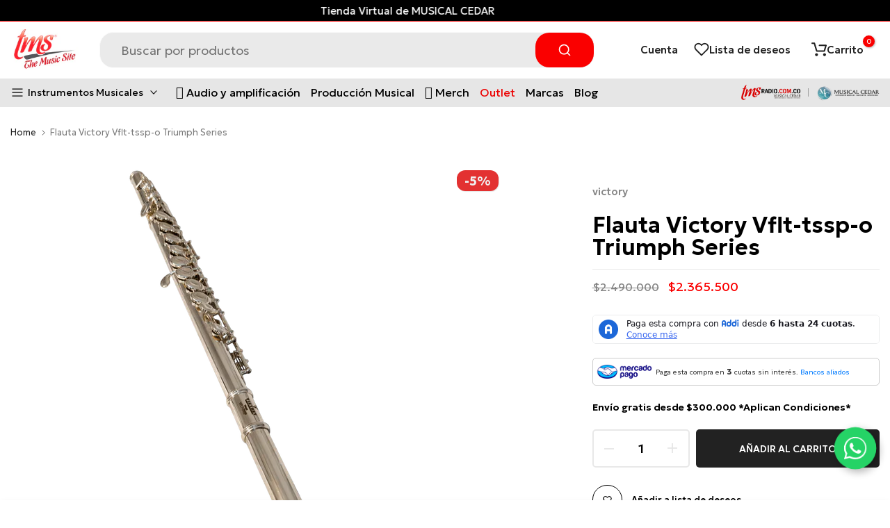

--- FILE ---
content_type: text/html; charset=utf-8
request_url: https://tmsmusic.co/products/flauta-victory-vflt-tssp-o-triumph-series
body_size: 60197
content:
<!doctype html><html
  class="t4sp-theme no-js t4s-wrapper__custom rtl_false swatch_color_style_2 pr_img_effect_2 enable_eff_img1_true badge_shape_3 badge_reverse_color_false css_for_wis_app_true shadow_round_img_ t4s-header__search is-remove-unavai-1 t4_has_quickview_false t4_has_quickshop_true t4_has_atc_true t4_compare_false t4s-popup-qv  t4s-cart-count-0 t4s-pr-ellipsis-false
"
  lang="es"
  
>
  <head>
    <!-- ! Yoast SEO -->
    <!-- Added by AVADA SEO Suite -->
    

<meta name="twitter:image" content="http://tmsmusic.co/cdn/shop/files/flauta-victory-vflt-tssp-o-triumph-series-the-music-site-1.webp?v=1715379866">
    
<script>window.FPConfig = {};window.FPConfig.ignoreKeywords=["/cart","/account","/logout"]</script><link rel="canonical" href="https://tmsmusic.co/products/flauta-victory-vflt-tssp-o-triumph-series"><script>
  const avadaLightJsExclude = ['cdn.nfcube.com', 'assets/ecom.js', 'variant-title-king', 'linked_options_variants', 'smile-loader.js', 'smart-product-filter-search', 'rivo-loyalty-referrals', 'avada-cookie-consent', 'consentmo-gdpr', 'quinn', 'pandectes'];
  const avadaLightJsInclude = ['https://www.googletagmanager.com/', 'https://connect.facebook.net/', 'https://business-api.tiktok.com/', 'https://static.klaviyo.com/'];
  window.AVADA_SPEED_BLACKLIST = avadaLightJsInclude.map(item => new RegExp(item, 'i'));
  window.AVADA_SPEED_WHITELIST = avadaLightJsExclude.map(item => new RegExp(item, 'i'));
</script>

<script>
  const isSpeedUpEnable = !1741336267087 || Date.now() < 1741336267087;
  if (isSpeedUpEnable) {
    const avadaSpeedUp=1;
    if(isSpeedUpEnable) {
  function _0x53d9(){const _0x170185=['nodeType','63369lszPLx','iKPvb','HVOeQ','Avada\x20cann','ZrZqm','3863800QrUFjW','kTvxK','2247192hCVzur','getAttribu','fSThr','getOwnProp','disconnect','stener','type','removeEven','prototype','chwwO','tGtjK','D_BLACKLIS','iLLZu','2136ktFTsV','SCRIPT','observe','ptexecute','listener','applicatio','whitelist','beforescri','WTgRI','removeChil','toString','script','e=\x22','tFvnw','script[src','JNnKq','dHASL','warn','splice','NsUJZ','urocl','documentEl','VSqHW','querySelec','D_WHITELIS','wheel','itmxP','hMRjL','qRLVy','tagName','JGbBg','GHjch','YmmvJ','ent','QFogi','anFcU','name','some','options','wWnZL','head','ZAAUA','OOkjo','BKIcp','swzTT','toLowerCas','82652hFIPyX','qFqmP','4060362ANYaFw','WTKUX','ertyDescri','6263585qGddVJ','VnIiw','mayIQ','gQMba','test','FkDlF','parentElem','addEventLi','filter','keydown','AVADA_SPEE','mousemove','text/javas','ad\x20script','map','defineProp','ault','OEUDj','wWCAa','JkVKx','call','ayISI','n/javascri','hjpTX','fnfiT','forEach','touchstart','LQYPD','zFqqZ','xDeJh','push','value','attributes','erties','ement','GavtH','cript','bQbpj','preventDef','blacklist','Guypn','every','czMAC','touchmove','SxZcH','/blocked','KEjiW','tListener','\x5c$&','ptor','geSDJ','7QTFVxh','get','string','170478TNKaMQ','touchend','srwZD','src','blackliste','set','replace','appendChil','OJdKO','jblnV','length','ot\x20lazy\x20lo','HxEaK','setAttribu','torAll','javascript','bind','script[typ','createElem'];_0x53d9=function(){return _0x170185;};return _0x53d9();}function _0x24be(_0x50f909,_0x28e12b){_0x50f909=_0x50f909-(-0x1*-0x1da7+0x25f5+-0x1*0x42a7);const _0x883a1c=_0x53d9();let _0x1a279c=_0x883a1c[_0x50f909];return _0x1a279c;}(function(_0xe92e08,_0x5b766b){const _0x4ffdf8=_0x24be,_0x18a97e=_0xe92e08();while(!![]){try{const _0x3fb055=-parseInt(_0x4ffdf8(0x140))/(-0x19ec+0x2257+0x2*-0x435)+parseInt(_0x4ffdf8(0x17b))/(-0x1*0x15f7+-0xe*-0x1bc+-0x3*0xc5)+-parseInt(_0x4ffdf8(0x105))/(-0xd99+0x1d1f+-0x1*0xf83)+-parseInt(_0x4ffdf8(0x103))/(0x1*-0xc1+-0x278+-0x1*-0x33d)+parseInt(_0x4ffdf8(0x145))/(0x133e+0x1766+-0xe35*0x3)+parseInt(_0x4ffdf8(0x142))/(-0x5e*0x2+-0x228f+0x2351)*(-parseInt(_0x4ffdf8(0x178))/(0x23d8+0x394+0x7e1*-0x5))+-parseInt(_0x4ffdf8(0x112))/(-0x14db+0x164c+-0x169)*(-parseInt(_0x4ffdf8(0xfe))/(-0x4*0x834+0x2*0x7b1+0x1177));if(_0x3fb055===_0x5b766b)break;else _0x18a97e['push'](_0x18a97e['shift']());}catch(_0x34ac6c){_0x18a97e['push'](_0x18a97e['shift']());}}}(_0x53d9,-0x24793*-0x3+-0x9e172+0x1*0xe630f),(function(){const _0xff2fbc=_0x24be,_0x2f57ed={'ZrZqm':function(_0x1dee8a,_0x6ac0f){return _0x1dee8a!==_0x6ac0f;},'chwwO':_0xff2fbc(0x120)+']','SxZcH':function(_0x777c92,_0xa20e53){return _0x777c92<_0xa20e53;},'LQYPD':_0xff2fbc(0x17e),'iLLZu':function(_0xed6c30,_0x187881,_0x3f0a6d){return _0xed6c30(_0x187881,_0x3f0a6d);},'wWnZL':_0xff2fbc(0x151)+_0xff2fbc(0x169),'wWCAa':function(_0x5cfd61,_0x199fab){return _0x5cfd61===_0x199fab;},'bQbpj':_0xff2fbc(0x10b),'tFvnw':_0xff2fbc(0x119)+_0xff2fbc(0x115),'OOkjo':function(_0x3bd611,_0x5a8d7f){return _0x3bd611<_0x5a8d7f;},'FkDlF':_0xff2fbc(0x113),'QFogi':function(_0x34810c,_0x1d034b){return _0x34810c(_0x1d034b);},'OEUDj':_0xff2fbc(0x11d),'WTKUX':function(_0x188f43,_0x4fc1a6){return _0x188f43||_0x4fc1a6;},'itmxP':_0xff2fbc(0x117)+_0xff2fbc(0x15b)+'pt','YmmvJ':function(_0x34088e,_0x2b81b3){return _0x34088e-_0x2b81b3;},'JkVKx':_0xff2fbc(0x17a),'hjpTX':function(_0x1f46e7,_0x45929b){return _0x1f46e7 instanceof _0x45929b;},'ayISI':function(_0x5a1d13,_0x203f93){return _0x5a1d13!==_0x203f93;},'OJdKO':_0xff2fbc(0x175),'srwZD':function(_0x42dee5,_0x364f8a){return _0x42dee5+_0x364f8a;},'dHASL':function(_0x3b599f,_0x281c80){return _0x3b599f instanceof _0x281c80;},'fnfiT':function(_0xc6c60f,_0x106e1f){return _0xc6c60f<_0x106e1f;},'GavtH':function(_0x2f27bb,_0x19300c){return _0x2f27bb+_0x19300c;},'urocl':function(_0x5dd4b6,_0x1e26f1){return _0x5dd4b6+_0x1e26f1;},'GHjch':_0xff2fbc(0xfb)+_0xff2fbc(0x11e),'mayIQ':function(_0x1e2ba3,_0x4d5e4c){return _0x1e2ba3===_0x4d5e4c;},'VSqHW':function(_0x4551a4,_0x2dcf19,_0x3aee60){return _0x4551a4(_0x2dcf19,_0x3aee60);},'xDeJh':function(_0x29445f,_0x289c12,_0x54ba48){return _0x29445f(_0x289c12,_0x54ba48);},'Guypn':function(_0xacc4ca,_0x4e87ca,_0x4d2103){return _0xacc4ca(_0x4e87ca,_0x4d2103);},'JNnKq':_0xff2fbc(0x101)+_0xff2fbc(0xf5)+_0xff2fbc(0x152),'kTvxK':_0xff2fbc(0xf9)+_0xff2fbc(0x172),'zFqqZ':function(_0x3730f5){return _0x3730f5();},'WTgRI':_0xff2fbc(0x14e),'anFcU':_0xff2fbc(0x150),'ZAAUA':_0xff2fbc(0x17c),'qFqmP':_0xff2fbc(0x170),'KEjiW':_0xff2fbc(0x15f),'NsUJZ':_0xff2fbc(0x12b)},_0xb16980=_0x2f57ed[_0xff2fbc(0x104)],_0x47bd2e={'blacklist':window[_0xff2fbc(0x14f)+_0xff2fbc(0x110)+'T'],'whitelist':window[_0xff2fbc(0x14f)+_0xff2fbc(0x12a)+'T']},_0x248772={'blacklisted':[]},_0x178497=(_0x426964,_0x2c7f5b)=>{const _0x5416c4=_0xff2fbc;return _0x426964&&(!_0x2c7f5b||_0x2f57ed[_0x5416c4(0x102)](_0x2c7f5b,_0xb16980))&&(!_0x47bd2e[_0x5416c4(0x16c)]||_0x47bd2e[_0x5416c4(0x16c)][_0x5416c4(0x137)](_0x47721c=>_0x47721c[_0x5416c4(0x149)](_0x426964)))&&(!_0x47bd2e[_0x5416c4(0x118)]||_0x47bd2e[_0x5416c4(0x118)][_0x5416c4(0x16e)](_0x207973=>!_0x207973[_0x5416c4(0x149)](_0x426964)));},_0x40cf91=()=>{const _0x2f793e=_0xff2fbc,_0x1d1d53=document[_0x2f793e(0x129)+_0x2f793e(0xf8)](_0x2f57ed[_0x2f793e(0x10e)]);for(let _0x3fb931=0x1cf*-0x6+-0x1a94+-0x256e*-0x1;_0x2f57ed[_0x2f793e(0x171)](_0x3fb931,_0x1d1d53[_0x2f793e(0x185)]);_0x3fb931++){const _0x38533e=_0x1d1d53[_0x3fb931],_0x800692=_0x38533e[_0x2f793e(0x106)+'te'](_0x2f57ed[_0x2f793e(0x160)]),_0x5b607d=_0x38533e[_0x2f793e(0x10b)];_0x2f57ed[_0x2f793e(0x111)](_0x178497,_0x800692,_0x5b607d)&&(_0x248772[_0x2f793e(0x17f)+'d'][_0x2f793e(0x163)]([_0x38533e,_0x38533e[_0x2f793e(0x10b)]||_0x2f57ed[_0x2f793e(0x139)]]),_0x38533e[_0x2f793e(0x10b)]=_0xb16980,_0x38533e[_0x2f793e(0x14b)+_0x2f793e(0x133)]&&_0x38533e[_0x2f793e(0x14b)+_0x2f793e(0x133)][_0x2f793e(0x11b)+'d'](_0x38533e));}};_0x2f57ed[_0xff2fbc(0x161)](_0x40cf91);const _0xbb5296=function(_0x2bb24e){const _0x3ff688=_0xff2fbc,_0x27e915=_0x2bb24e[_0x3ff688(0x106)+'te'](_0x2f57ed[_0x3ff688(0x160)]);return _0x47bd2e[_0x3ff688(0x16c)]&&_0x47bd2e[_0x3ff688(0x16c)][_0x3ff688(0x16e)](_0x1c2c6c=>!_0x1c2c6c[_0x3ff688(0x149)](_0x27e915))||_0x47bd2e[_0x3ff688(0x118)]&&_0x47bd2e[_0x3ff688(0x118)][_0x3ff688(0x137)](_0x2b6512=>_0x2b6512[_0x3ff688(0x149)](_0x27e915));},_0x33df17=new MutationObserver(_0x413baf=>{const _0x1d0b36=_0xff2fbc,_0x4cfcd5={'gQMba':function(_0xcdde65,_0x5d0754){const _0x156976=_0x24be;return _0x2f57ed[_0x156976(0x157)](_0xcdde65,_0x5d0754);},'BKIcp':_0x2f57ed[_0x1d0b36(0x16a)],'tGtjK':_0x2f57ed[_0x1d0b36(0x11f)]};for(let _0x182781=-0x1abd+-0x212c+0x139*0x31;_0x2f57ed[_0x1d0b36(0x13c)](_0x182781,_0x413baf[_0x1d0b36(0x185)]);_0x182781++){const {addedNodes:_0x44a3be}=_0x413baf[_0x182781];for(let _0x38dacc=-0x3a2*0x1+0x22d4+0xf2*-0x21;_0x2f57ed[_0x1d0b36(0x13c)](_0x38dacc,_0x44a3be[_0x1d0b36(0x185)]);_0x38dacc++){const _0x26f43d=_0x44a3be[_0x38dacc];if(_0x2f57ed[_0x1d0b36(0x157)](_0x26f43d[_0x1d0b36(0xfd)],-0x6*0x1c5+-0x17b9+0x2258)&&_0x2f57ed[_0x1d0b36(0x157)](_0x26f43d[_0x1d0b36(0x12f)],_0x2f57ed[_0x1d0b36(0x14a)])){const _0x2dcdfe=_0x26f43d[_0x1d0b36(0x17e)],_0x58838a=_0x26f43d[_0x1d0b36(0x10b)];if(_0x2f57ed[_0x1d0b36(0x111)](_0x178497,_0x2dcdfe,_0x58838a)){_0x248772[_0x1d0b36(0x17f)+'d'][_0x1d0b36(0x163)]([_0x26f43d,_0x26f43d[_0x1d0b36(0x10b)]]),_0x26f43d[_0x1d0b36(0x10b)]=_0xb16980;const _0x470019=function(_0x2c4fa4){const _0x4244cb=_0x1d0b36;if(_0x4cfcd5[_0x4244cb(0x148)](_0x26f43d[_0x4244cb(0x106)+'te'](_0x4cfcd5[_0x4244cb(0x13d)]),_0xb16980))_0x2c4fa4[_0x4244cb(0x16b)+_0x4244cb(0x155)]();_0x26f43d[_0x4244cb(0x10c)+_0x4244cb(0x174)](_0x4cfcd5[_0x4244cb(0x10f)],_0x470019);};_0x26f43d[_0x1d0b36(0x14c)+_0x1d0b36(0x10a)](_0x2f57ed[_0x1d0b36(0x11f)],_0x470019),_0x26f43d[_0x1d0b36(0x14b)+_0x1d0b36(0x133)]&&_0x26f43d[_0x1d0b36(0x14b)+_0x1d0b36(0x133)][_0x1d0b36(0x11b)+'d'](_0x26f43d);}}}}});_0x33df17[_0xff2fbc(0x114)](document[_0xff2fbc(0x127)+_0xff2fbc(0x167)],{'childList':!![],'subtree':!![]});const _0x45c68d=/[|\\{}()\[\]^$+*?.]/g,_0x3775fa=function(..._0x45d527){const _0x2e307a=_0xff2fbc,_0xac15c3={'JGbBg':function(_0x35e8ca,_0x1ee533){const _0x2deca7=_0x24be;return _0x2f57ed[_0x2deca7(0x157)](_0x35e8ca,_0x1ee533);},'geSDJ':_0x2f57ed[_0x2e307a(0x158)],'VnIiw':function(_0x193aa8,_0x1f0af8){const _0x219e80=_0x2e307a;return _0x2f57ed[_0x219e80(0x15c)](_0x193aa8,_0x1f0af8);},'jblnV':function(_0x3fc5c0,_0x58daa9){const _0x4de5a5=_0x2e307a;return _0x2f57ed[_0x4de5a5(0x15a)](_0x3fc5c0,_0x58daa9);},'HxEaK':_0x2f57ed[_0x2e307a(0x183)],'iKPvb':function(_0x3fb14e,_0x5ca559){const _0xfae469=_0x2e307a;return _0x2f57ed[_0xfae469(0x17d)](_0x3fb14e,_0x5ca559);},'HVOeQ':function(_0x175fb0,_0x5b7d30){const _0x70f3df=_0x2e307a;return _0x2f57ed[_0x70f3df(0x122)](_0x175fb0,_0x5b7d30);}};_0x2f57ed[_0x2e307a(0x15d)](_0x45d527[_0x2e307a(0x185)],0x7*0x1+-0x1d63+0x1*0x1d5d)?(_0x47bd2e[_0x2e307a(0x16c)]=[],_0x47bd2e[_0x2e307a(0x118)]=[]):(_0x47bd2e[_0x2e307a(0x16c)]&&(_0x47bd2e[_0x2e307a(0x16c)]=_0x47bd2e[_0x2e307a(0x16c)][_0x2e307a(0x14d)](_0x1bc596=>_0x45d527[_0x2e307a(0x16e)](_0x3d2932=>{const _0x534123=_0x2e307a;if(_0xac15c3[_0x534123(0x130)](typeof _0x3d2932,_0xac15c3[_0x534123(0x177)]))return!_0x1bc596[_0x534123(0x149)](_0x3d2932);else{if(_0xac15c3[_0x534123(0x146)](_0x3d2932,RegExp))return _0xac15c3[_0x534123(0x184)](_0x1bc596[_0x534123(0x11c)](),_0x3d2932[_0x534123(0x11c)]());}}))),_0x47bd2e[_0x2e307a(0x118)]&&(_0x47bd2e[_0x2e307a(0x118)]=[..._0x47bd2e[_0x2e307a(0x118)],..._0x45d527[_0x2e307a(0x153)](_0x3494ff=>{const _0x4c562e=_0x2e307a;if(_0xac15c3[_0x4c562e(0x130)](typeof _0x3494ff,_0xac15c3[_0x4c562e(0x177)])){const _0x28b4d9=_0x3494ff[_0x4c562e(0x181)](_0x45c68d,_0xac15c3[_0x4c562e(0xf6)]),_0x48ec3d=_0xac15c3[_0x4c562e(0xff)](_0xac15c3[_0x4c562e(0xff)]('.*',_0x28b4d9),'.*');if(_0x47bd2e[_0x4c562e(0x118)][_0x4c562e(0x16e)](_0x1f9deb=>_0x1f9deb[_0x4c562e(0x11c)]()!==_0x48ec3d[_0x4c562e(0x11c)]()))return new RegExp(_0x48ec3d);}else{if(_0xac15c3[_0x4c562e(0x100)](_0x3494ff,RegExp)){if(_0x47bd2e[_0x4c562e(0x118)][_0x4c562e(0x16e)](_0x380cb3=>_0x380cb3[_0x4c562e(0x11c)]()!==_0x3494ff[_0x4c562e(0x11c)]()))return _0x3494ff;}}return null;})[_0x2e307a(0x14d)](Boolean)]));const _0x13bd30=document[_0x2e307a(0x129)+_0x2e307a(0xf8)](_0x2f57ed[_0x2e307a(0x168)](_0x2f57ed[_0x2e307a(0x126)](_0x2f57ed[_0x2e307a(0x131)],_0xb16980),'\x22]'));for(let _0x5d62ab=0xbd*-0x21+0x27c+0x15e1;_0x2f57ed[_0x2e307a(0x171)](_0x5d62ab,_0x13bd30[_0x2e307a(0x185)]);_0x5d62ab++){const _0x4c3f51=_0x13bd30[_0x5d62ab];_0x2f57ed[_0x2e307a(0x134)](_0xbb5296,_0x4c3f51)&&(_0x248772[_0x2e307a(0x17f)+'d'][_0x2e307a(0x163)]([_0x4c3f51,_0x2f57ed[_0x2e307a(0x12c)]]),_0x4c3f51[_0x2e307a(0x14b)+_0x2e307a(0x133)][_0x2e307a(0x11b)+'d'](_0x4c3f51));}let _0x585fea=0x14ba+0x2*0xe02+-0x30be;[..._0x248772[_0x2e307a(0x17f)+'d']][_0x2e307a(0x15e)](([_0x378dab,_0x2e8a49],_0x1a1956)=>{const _0x38dadb=_0x2e307a;if(_0x2f57ed[_0x38dadb(0x134)](_0xbb5296,_0x378dab)){const _0x384dbb=document[_0x38dadb(0xfc)+_0x38dadb(0x133)](_0x2f57ed[_0x38dadb(0x156)]);for(let _0x17bbe9=0x10e1+0x1ef1*-0x1+0xe10;_0x2f57ed[_0x38dadb(0x13c)](_0x17bbe9,_0x378dab[_0x38dadb(0x165)][_0x38dadb(0x185)]);_0x17bbe9++){const _0x116e94=_0x378dab[_0x38dadb(0x165)][_0x17bbe9];_0x2f57ed[_0x38dadb(0x102)](_0x116e94[_0x38dadb(0x136)],_0x2f57ed[_0x38dadb(0x160)])&&_0x2f57ed[_0x38dadb(0x102)](_0x116e94[_0x38dadb(0x136)],_0x2f57ed[_0x38dadb(0x16a)])&&_0x384dbb[_0x38dadb(0xf7)+'te'](_0x116e94[_0x38dadb(0x136)],_0x378dab[_0x38dadb(0x165)][_0x17bbe9][_0x38dadb(0x164)]);}_0x384dbb[_0x38dadb(0xf7)+'te'](_0x2f57ed[_0x38dadb(0x160)],_0x378dab[_0x38dadb(0x17e)]),_0x384dbb[_0x38dadb(0xf7)+'te'](_0x2f57ed[_0x38dadb(0x16a)],_0x2f57ed[_0x38dadb(0x143)](_0x2e8a49,_0x2f57ed[_0x38dadb(0x12c)])),document[_0x38dadb(0x13a)][_0x38dadb(0x182)+'d'](_0x384dbb),_0x248772[_0x38dadb(0x17f)+'d'][_0x38dadb(0x124)](_0x2f57ed[_0x38dadb(0x132)](_0x1a1956,_0x585fea),0xd*0x11c+0x1ca3*-0x1+0xe38),_0x585fea++;}}),_0x47bd2e[_0x2e307a(0x16c)]&&_0x2f57ed[_0x2e307a(0x15d)](_0x47bd2e[_0x2e307a(0x16c)][_0x2e307a(0x185)],-0xa08*-0x2+-0xbe9*-0x1+-0x1ff8)&&_0x33df17[_0x2e307a(0x109)]();},_0x5aa465=document[_0xff2fbc(0xfc)+_0xff2fbc(0x133)],_0x11ab46={'src':Object[_0xff2fbc(0x108)+_0xff2fbc(0x144)+_0xff2fbc(0x176)](HTMLScriptElement[_0xff2fbc(0x10d)],_0x2f57ed[_0xff2fbc(0x160)]),'type':Object[_0xff2fbc(0x108)+_0xff2fbc(0x144)+_0xff2fbc(0x176)](HTMLScriptElement[_0xff2fbc(0x10d)],_0x2f57ed[_0xff2fbc(0x16a)])};document[_0xff2fbc(0xfc)+_0xff2fbc(0x133)]=function(..._0x221205){const _0x3e372e=_0xff2fbc,_0x5bb2de={'czMAC':function(_0x48c7b5,_0x2de221,_0xa6e3f4){const _0x1d3ac0=_0x24be;return _0x2f57ed[_0x1d3ac0(0x16d)](_0x48c7b5,_0x2de221,_0xa6e3f4);},'fSThr':function(_0x203046,_0x32f0d5){const _0x45fb8b=_0x24be;return _0x2f57ed[_0x45fb8b(0x157)](_0x203046,_0x32f0d5);},'swzTT':_0x2f57ed[_0x3e372e(0x16a)],'qRLVy':function(_0x5c57aa,_0x465fbb){const _0x2d32b0=_0x3e372e;return _0x2f57ed[_0x2d32b0(0x147)](_0x5c57aa,_0x465fbb);},'hMRjL':_0x2f57ed[_0x3e372e(0x160)]};if(_0x2f57ed[_0x3e372e(0x102)](_0x221205[0x254*-0x7+0x9f3+0x659][_0x3e372e(0x13f)+'e'](),_0x2f57ed[_0x3e372e(0x156)]))return _0x5aa465[_0x3e372e(0xfa)](document)(..._0x221205);const _0x3e3535=_0x5aa465[_0x3e372e(0xfa)](document)(..._0x221205);try{let _0x333d2e=![],_0x363ac7=![],_0x4ce91b=![];Object[_0x3e372e(0x154)+_0x3e372e(0x166)](_0x3e3535,{'src':{..._0x11ab46[_0x3e372e(0x17e)],'set'(_0x5c91dc){const _0x5c1782=_0x3e372e;if(_0x333d2e)return;_0x333d2e=!![];try{const _0x24bf7f=_0x11ab46[_0x5c1782(0x10b)][_0x5c1782(0x179)][_0x5c1782(0x159)](this);_0x5bb2de[_0x5c1782(0x16f)](_0x178497,_0x5c91dc,_0x24bf7f)&&_0x11ab46[_0x5c1782(0x10b)][_0x5c1782(0x180)][_0x5c1782(0x159)](this,_0xb16980),_0x11ab46[_0x5c1782(0x17e)][_0x5c1782(0x180)][_0x5c1782(0x159)](this,_0x5c91dc);}finally{_0x333d2e=![];}}},'type':{..._0x11ab46[_0x3e372e(0x10b)],'get'(){const _0xd9e806=_0x3e372e,_0x292324=_0x11ab46[_0xd9e806(0x10b)][_0xd9e806(0x179)][_0xd9e806(0x159)](this);if(_0x363ac7)return _0x292324;const _0x1b650b=_0x11ab46[_0xd9e806(0x17e)][_0xd9e806(0x179)][_0xd9e806(0x159)](this);if(_0x2f57ed[_0xd9e806(0x147)](_0x292324,_0xb16980)||_0x2f57ed[_0xd9e806(0x128)](_0x178497,_0x1b650b,_0x292324))return null;return _0x292324;},'set'(_0x530bb5){const _0x19836a=_0x3e372e;if(_0x363ac7)return;_0x363ac7=!![];try{const _0x4fc489=_0x11ab46[_0x19836a(0x17e)][_0x19836a(0x179)][_0x19836a(0x159)](this),_0x2afeec=_0x11ab46[_0x19836a(0x10b)][_0x19836a(0x179)][_0x19836a(0x159)](this),_0x1e28b7=_0x2f57ed[_0x19836a(0x162)](_0x178497,_0x4fc489,_0x2afeec)?_0xb16980:_0x530bb5;_0x11ab46[_0x19836a(0x10b)][_0x19836a(0x180)][_0x19836a(0x159)](this,_0x1e28b7);}finally{_0x363ac7=![];}}}}),_0x3e3535[_0x3e372e(0xf7)+'te']=function(_0x370bc6,_0x179bf1){const _0x340cf9=_0x3e372e;if(_0x4ce91b){HTMLScriptElement[_0x340cf9(0x10d)][_0x340cf9(0xf7)+'te'][_0x340cf9(0x159)](_0x3e3535,_0x370bc6,_0x179bf1);return;}_0x4ce91b=!![];try{_0x5bb2de[_0x340cf9(0x107)](_0x370bc6,_0x5bb2de[_0x340cf9(0x13e)])||_0x5bb2de[_0x340cf9(0x12e)](_0x370bc6,_0x5bb2de[_0x340cf9(0x12d)])?_0x3e3535[_0x370bc6]=_0x179bf1:HTMLScriptElement[_0x340cf9(0x10d)][_0x340cf9(0xf7)+'te'][_0x340cf9(0x159)](_0x3e3535,_0x370bc6,_0x179bf1);}finally{_0x4ce91b=![];}};}catch(_0x23e9ca){console[_0x3e372e(0x123)](_0x2f57ed[_0x3e372e(0x121)],_0x23e9ca);}return _0x3e3535;};const _0x3a8f4d=[_0x2f57ed[_0xff2fbc(0x11a)],_0x2f57ed[_0xff2fbc(0x135)],_0x2f57ed[_0xff2fbc(0x13b)],_0x2f57ed[_0xff2fbc(0x141)],_0x2f57ed[_0xff2fbc(0x173)],_0x2f57ed[_0xff2fbc(0x125)]],_0x5e73de=_0x3a8f4d[_0xff2fbc(0x153)](_0x368d0e=>{return{'type':_0x368d0e,'listener':()=>_0x3775fa(),'options':{'passive':!![]}};});_0x5e73de[_0xff2fbc(0x15e)](_0x389598=>{const _0x51ec90=_0xff2fbc;document[_0x51ec90(0x14c)+_0x51ec90(0x10a)](_0x389598[_0x51ec90(0x10b)],_0x389598[_0x51ec90(0x116)],_0x389598[_0x51ec90(0x138)]);});}()));
}
    class LightJsLoader{constructor(e){this.jQs=[],this.listener=this.handleListener.bind(this,e),this.scripts=["default","defer","async"].reduce(((e,t)=>({...e,[t]:[]})),{});const t=this;e.forEach((e=>window.addEventListener(e,t.listener,{passive:!0})))}handleListener(e){const t=this;return e.forEach((e=>window.removeEventListener(e,t.listener))),"complete"===document.readyState?this.handleDOM():document.addEventListener("readystatechange",(e=>{if("complete"===e.target.readyState)return setTimeout(t.handleDOM.bind(t),1)}))}async handleDOM(){this.suspendEvent(),this.suspendJQuery(),this.findScripts(),this.preloadScripts();for(const e of Object.keys(this.scripts))await this.replaceScripts(this.scripts[e]);for(const e of["DOMContentLoaded","readystatechange"])await this.requestRepaint(),document.dispatchEvent(new Event("lightJS-"+e));document.lightJSonreadystatechange&&document.lightJSonreadystatechange();for(const e of["DOMContentLoaded","load"])await this.requestRepaint(),window.dispatchEvent(new Event("lightJS-"+e));await this.requestRepaint(),window.lightJSonload&&window.lightJSonload(),await this.requestRepaint(),this.jQs.forEach((e=>e(window).trigger("lightJS-jquery-load"))),window.dispatchEvent(new Event("lightJS-pageshow")),await this.requestRepaint(),window.lightJSonpageshow&&window.lightJSonpageshow()}async requestRepaint(){return new Promise((e=>requestAnimationFrame(e)))}findScripts(){document.querySelectorAll("script[type=lightJs]").forEach((e=>{e.hasAttribute("src")?e.hasAttribute("async")&&e.async?this.scripts.async.push(e):e.hasAttribute("defer")&&e.defer?this.scripts.defer.push(e):this.scripts.default.push(e):this.scripts.default.push(e)}))}preloadScripts(){const e=this,t=Object.keys(this.scripts).reduce(((t,n)=>[...t,...e.scripts[n]]),[]),n=document.createDocumentFragment();t.forEach((e=>{const t=e.getAttribute("src");if(!t)return;const s=document.createElement("link");s.href=t,s.rel="preload",s.as="script",n.appendChild(s)})),document.head.appendChild(n)}async replaceScripts(e){let t;for(;t=e.shift();)await this.requestRepaint(),new Promise((e=>{const n=document.createElement("script");[...t.attributes].forEach((e=>{"type"!==e.nodeName&&n.setAttribute(e.nodeName,e.nodeValue)})),t.hasAttribute("src")?(n.addEventListener("load",e),n.addEventListener("error",e)):(n.text=t.text,e()),t.parentNode.replaceChild(n,t)}))}suspendEvent(){const e={};[{obj:document,name:"DOMContentLoaded"},{obj:window,name:"DOMContentLoaded"},{obj:window,name:"load"},{obj:window,name:"pageshow"},{obj:document,name:"readystatechange"}].map((t=>function(t,n){function s(n){return e[t].list.indexOf(n)>=0?"lightJS-"+n:n}e[t]||(e[t]={list:[n],add:t.addEventListener,remove:t.removeEventListener},t.addEventListener=(...n)=>{n[0]=s(n[0]),e[t].add.apply(t,n)},t.removeEventListener=(...n)=>{n[0]=s(n[0]),e[t].remove.apply(t,n)})}(t.obj,t.name))),[{obj:document,name:"onreadystatechange"},{obj:window,name:"onpageshow"}].map((e=>function(e,t){let n=e[t];Object.defineProperty(e,t,{get:()=>n||function(){},set:s=>{e["lightJS"+t]=n=s}})}(e.obj,e.name)))}suspendJQuery(){const e=this;let t=window.jQuery;Object.defineProperty(window,"jQuery",{get:()=>t,set(n){if(!n||!n.fn||!e.jQs.includes(n))return void(t=n);n.fn.ready=n.fn.init.prototype.ready=e=>{e.bind(document)(n)};const s=n.fn.on;n.fn.on=n.fn.init.prototype.on=function(...e){if(window!==this[0])return s.apply(this,e),this;const t=e=>e.split(" ").map((e=>"load"===e||0===e.indexOf("load.")?"lightJS-jquery-load":e)).join(" ");return"string"==typeof e[0]||e[0]instanceof String?(e[0]=t(e[0]),s.apply(this,e),this):("object"==typeof e[0]&&Object.keys(e[0]).forEach((n=>{delete Object.assign(e[0],{[t(n)]:e[0][n]})[n]})),s.apply(this,e),this)},e.jQs.push(n),t=n}})}}
new LightJsLoader(["keydown","mousemove","touchend","touchmove","touchstart","wheel"]);
  }
</script><!-- meta basic type collection -->

<!-- Added by AVADA SEO Suite: Product Structured Data -->
<script type="application/ld+json">{
"@context": "https://schema.org/",
"@type": "Product",
"@id": "https://tmsmusic.co/products/flauta-victory-vflt-tssp-o-triumph-series",
"name": "Flauta Victory Vflt-tssp-o Triumph Series",
"description": "¡La flauta para estudiantes Victory Triumph Series es un instrumento económico con un tono claro y rico que hace que practicar sea divertido y satisfactorio! Esta flauta de alpaca tiene un acabado plateado atractivo y fácil de limpiar. Los flautistas, la flauta para estudiantes de la serie Victory Triumph aprovecha un cómodo sistema de tecla G desplazada, emplea un diseño de orificio cerrado y tiene un mecanismo de Mi dividido, lo que facilita que su aspirante a músico haga sonar sus primeras notas. Además de eso, Victory incluye un estuche forrado de felpa para un transporte y almacenamiento seguros.Flauta de estudiante de la serie Victory Triumph - Características en C:Atractivo acabado plateado sobre un cuerpo de alpaca.El diseño de orificio cerrado facilita la producción de sus primeras notas.Cómoda configuración de tecla G desplazadaResortes duraderos de acero inoxidableLas almohadillas dobles proporcionan una acción sensible y silenciosa.El mecanismo Split E facilita tocar E alto",
"brand": {
  "@type": "Brand",
  "name": "victory"
},
"offers": {
  "@type": "Offer",
  "price": "2365500.0",
  "priceCurrency": "COP",
  "itemCondition": "https://schema.org/NewCondition",
  "availability": "https://schema.org/InStock",
  "url": "https://tmsmusic.co/products/flauta-victory-vflt-tssp-o-triumph-series"
},
"image": [
  "https://tmsmusic.co/cdn/shop/files/flauta-victory-vflt-tssp-o-triumph-series-the-music-site-1.webp?v=1715379866",
  "https://tmsmusic.co/cdn/shop/files/flauta-victory-vflt-tssp-o-triumph-series-the-music-site-2.webp?v=1715379867",
  "https://tmsmusic.co/cdn/shop/files/flauta-victory-vflt-tssp-o-triumph-series-the-music-site-3.webp?v=1715379869"
],
"releaseDate": "2024-03-11 13:21:46 -0500",
"sku": "1044362",
"mpn": "1044362"}</script>
<!-- /Added by AVADA SEO Suite --><!-- Added by AVADA SEO Suite: Breadcrumb Structured Data  --><!-- Added by AVADA SEO Suite -->

    <!-- /Added by AVADA SEO Suite -->
    <!-- Google Tag Manager -->
    <script>
      (function (w, d, s, l, i) {
        w[l] = w[l] || [];
        w[l].push({ 'gtm.start': new Date().getTime(), event: 'gtm.js' });
        var f = d.getElementsByTagName(s)[0],
          j = d.createElement(s),
          dl = l != 'dataLayer' ? '&l=' + l : '';
        j.async = true;
        j.src = 'https://www.googletagmanager.com/gtm.js?id=' + i + dl;
        f.parentNode.insertBefore(j, f);
      })(window, document, 'script', 'dataLayer', 'GTM-WBKNPTC');
    </script>
    <!-- End Google Tag Manager -->
    <meta charset="utf-8">
    <meta http-equiv="X-UA-Compatible" content="IE=edge">
    <meta
      name="viewport"
      content="width=device-width, initial-scale=1, height=device-height, minimum-scale=1.0, maximum-scale=1.0"
    >
    <meta name="theme-color" content="#fff"><link rel="preconnect" href="https://cdn.shopify.com" crossorigin><link rel="shortcut icon" type="image/png" href="//tmsmusic.co/cdn/shop/files/favicon_tmsmusic.co.png?crop=center&height=32&v=1724531159&width=32"
      ><link
        id="t4s-favico"
        rel="apple-touch-icon-precomposed"
        type="image/png"
        sizes="152x152"
        href="//tmsmusic.co/cdn/shop/files/favicon_tmsmusic.co.png?crop=center&height=152&v=1724531159&width=152"
      ><title>
          Flauta Victory Vflt-tssp-o Triumph Series
          -
          The Music Site
        </title><meta name="author" content="The4"><script src="//tmsmusic.co/cdn/shop/t/16/assets/lazysizes.min.js?v=83289260111445824691692976628" async="async"></script>
    <script src="//tmsmusic.co/cdn/shop/t/16/assets/global.min.js?v=142302869821590756681692976628" defer="defer"></script>
    <script>window.performance && window.performance.mark && window.performance.mark('shopify.content_for_header.start');</script><meta name="facebook-domain-verification" content="ez80pq1x7mo1jh4bdihygtlr2w6uyn">
<meta name="facebook-domain-verification" content="vdeqkf9ir9me724l78obre7wvu5prp">
<meta name="google-site-verification" content="Nhsm1DVKCOj87nms8GSY5p7BbAaeW51Co8WcjYiXW6s">
<meta id="shopify-digital-wallet" name="shopify-digital-wallet" content="/51291160767/digital_wallets/dialog">
<link rel="alternate" type="application/json+oembed" href="https://tmsmusic.co/products/flauta-victory-vflt-tssp-o-triumph-series.oembed">
<script async="async" src="/checkouts/internal/preloads.js?locale=es-CO"></script>
<script id="shopify-features" type="application/json">{"accessToken":"62953452e8e72cfc6729827e8b27eee4","betas":["rich-media-storefront-analytics"],"domain":"tmsmusic.co","predictiveSearch":true,"shopId":51291160767,"locale":"es"}</script>
<script>var Shopify = Shopify || {};
Shopify.shop = "tmsite.myshopify.com";
Shopify.locale = "es";
Shopify.currency = {"active":"COP","rate":"1.0"};
Shopify.country = "CO";
Shopify.theme = {"name":"JD1 NEXT LEVEL Tema Corregido","id":136741683454,"schema_name":"Unsen","schema_version":"1.7","theme_store_id":null,"role":"main"};
Shopify.theme.handle = "null";
Shopify.theme.style = {"id":null,"handle":null};
Shopify.cdnHost = "tmsmusic.co/cdn";
Shopify.routes = Shopify.routes || {};
Shopify.routes.root = "/";</script>
<script type="module">!function(o){(o.Shopify=o.Shopify||{}).modules=!0}(window);</script>
<script>!function(o){function n(){var o=[];function n(){o.push(Array.prototype.slice.apply(arguments))}return n.q=o,n}var t=o.Shopify=o.Shopify||{};t.loadFeatures=n(),t.autoloadFeatures=n()}(window);</script>
<script id="shop-js-analytics" type="application/json">{"pageType":"product"}</script>
<script defer="defer" async type="module" src="//tmsmusic.co/cdn/shopifycloud/shop-js/modules/v2/client.init-shop-cart-sync_BFpxDrjM.es.esm.js"></script>
<script defer="defer" async type="module" src="//tmsmusic.co/cdn/shopifycloud/shop-js/modules/v2/chunk.common_CnP21gUX.esm.js"></script>
<script defer="defer" async type="module" src="//tmsmusic.co/cdn/shopifycloud/shop-js/modules/v2/chunk.modal_D61HrJrg.esm.js"></script>
<script type="module">
  await import("//tmsmusic.co/cdn/shopifycloud/shop-js/modules/v2/client.init-shop-cart-sync_BFpxDrjM.es.esm.js");
await import("//tmsmusic.co/cdn/shopifycloud/shop-js/modules/v2/chunk.common_CnP21gUX.esm.js");
await import("//tmsmusic.co/cdn/shopifycloud/shop-js/modules/v2/chunk.modal_D61HrJrg.esm.js");

  window.Shopify.SignInWithShop?.initShopCartSync?.({"fedCMEnabled":true,"windoidEnabled":true});

</script>
<script>(function() {
  var isLoaded = false;
  function asyncLoad() {
    if (isLoaded) return;
    isLoaded = true;
    var urls = ["https:\/\/s3.amazonaws.com\/pixelpop\/usercontent\/scripts\/e525d014-965b-46ca-98d7-f22ce43fbfba\/pixelpop.js?shop=tmsite.myshopify.com","https:\/\/seo.apps.avada.io\/scripttag\/avada-seo-installed.js?shop=tmsite.myshopify.com","https:\/\/cdn1.avada.io\/flying-pages\/module.js?shop=tmsite.myshopify.com","\/\/cdn.shopify.com\/s\/files\/1\/0257\/0108\/9360\/t\/85\/assets\/usf-license.js?shop=tmsite.myshopify.com","https:\/\/s1.staq-cdn.com\/grow\/api\/js\/51291160767\/main.js?sId=51291160767\u0026v=936NIJNC99GJXVNNCNVT8DK6\u0026shop=tmsite.myshopify.com"];
    for (var i = 0; i < urls.length; i++) {
      var s = document.createElement('script');
      if ((!1741336267087 || Date.now() < 1741336267087) &&
      (!window.AVADA_SPEED_BLACKLIST || window.AVADA_SPEED_BLACKLIST.some(pattern => pattern.test(s))) &&
      (!window.AVADA_SPEED_WHITELIST || window.AVADA_SPEED_WHITELIST.every(pattern => !pattern.test(s)))) s.type = 'lightJs'; else s.type = 'text/javascript';
      s.async = true;
      s.src = urls[i];
      var x = document.getElementsByTagName('script')[0];
      x.parentNode.insertBefore(s, x);
    }
  };
  if(window.attachEvent) {
    window.attachEvent('onload', asyncLoad);
  } else {
    window.addEventListener('load', asyncLoad, false);
  }
})();</script>
<script id="__st">var __st={"a":51291160767,"offset":-18000,"reqid":"e8739fee-c9cc-4f48-8db6-df948e189e27-1769734271","pageurl":"tmsmusic.co\/products\/flauta-victory-vflt-tssp-o-triumph-series","u":"f51c0b6858f1","p":"product","rtyp":"product","rid":8300081971454};</script>
<script>window.ShopifyPaypalV4VisibilityTracking = true;</script>
<script id="captcha-bootstrap">!function(){'use strict';const t='contact',e='account',n='new_comment',o=[[t,t],['blogs',n],['comments',n],[t,'customer']],c=[[e,'customer_login'],[e,'guest_login'],[e,'recover_customer_password'],[e,'create_customer']],r=t=>t.map((([t,e])=>`form[action*='/${t}']:not([data-nocaptcha='true']) input[name='form_type'][value='${e}']`)).join(','),a=t=>()=>t?[...document.querySelectorAll(t)].map((t=>t.form)):[];function s(){const t=[...o],e=r(t);return a(e)}const i='password',u='form_key',d=['recaptcha-v3-token','g-recaptcha-response','h-captcha-response',i],f=()=>{try{return window.sessionStorage}catch{return}},m='__shopify_v',_=t=>t.elements[u];function p(t,e,n=!1){try{const o=window.sessionStorage,c=JSON.parse(o.getItem(e)),{data:r}=function(t){const{data:e,action:n}=t;return t[m]||n?{data:e,action:n}:{data:t,action:n}}(c);for(const[e,n]of Object.entries(r))t.elements[e]&&(t.elements[e].value=n);n&&o.removeItem(e)}catch(o){console.error('form repopulation failed',{error:o})}}const l='form_type',E='cptcha';function T(t){t.dataset[E]=!0}const w=window,h=w.document,L='Shopify',v='ce_forms',y='captcha';let A=!1;((t,e)=>{const n=(g='f06e6c50-85a8-45c8-87d0-21a2b65856fe',I='https://cdn.shopify.com/shopifycloud/storefront-forms-hcaptcha/ce_storefront_forms_captcha_hcaptcha.v1.5.2.iife.js',D={infoText:'Protegido por hCaptcha',privacyText:'Privacidad',termsText:'Términos'},(t,e,n)=>{const o=w[L][v],c=o.bindForm;if(c)return c(t,g,e,D).then(n);var r;o.q.push([[t,g,e,D],n]),r=I,A||(h.body.append(Object.assign(h.createElement('script'),{id:'captcha-provider',async:!0,src:r})),A=!0)});var g,I,D;w[L]=w[L]||{},w[L][v]=w[L][v]||{},w[L][v].q=[],w[L][y]=w[L][y]||{},w[L][y].protect=function(t,e){n(t,void 0,e),T(t)},Object.freeze(w[L][y]),function(t,e,n,w,h,L){const[v,y,A,g]=function(t,e,n){const i=e?o:[],u=t?c:[],d=[...i,...u],f=r(d),m=r(i),_=r(d.filter((([t,e])=>n.includes(e))));return[a(f),a(m),a(_),s()]}(w,h,L),I=t=>{const e=t.target;return e instanceof HTMLFormElement?e:e&&e.form},D=t=>v().includes(t);t.addEventListener('submit',(t=>{const e=I(t);if(!e)return;const n=D(e)&&!e.dataset.hcaptchaBound&&!e.dataset.recaptchaBound,o=_(e),c=g().includes(e)&&(!o||!o.value);(n||c)&&t.preventDefault(),c&&!n&&(function(t){try{if(!f())return;!function(t){const e=f();if(!e)return;const n=_(t);if(!n)return;const o=n.value;o&&e.removeItem(o)}(t);const e=Array.from(Array(32),(()=>Math.random().toString(36)[2])).join('');!function(t,e){_(t)||t.append(Object.assign(document.createElement('input'),{type:'hidden',name:u})),t.elements[u].value=e}(t,e),function(t,e){const n=f();if(!n)return;const o=[...t.querySelectorAll(`input[type='${i}']`)].map((({name:t})=>t)),c=[...d,...o],r={};for(const[a,s]of new FormData(t).entries())c.includes(a)||(r[a]=s);n.setItem(e,JSON.stringify({[m]:1,action:t.action,data:r}))}(t,e)}catch(e){console.error('failed to persist form',e)}}(e),e.submit())}));const S=(t,e)=>{t&&!t.dataset[E]&&(n(t,e.some((e=>e===t))),T(t))};for(const o of['focusin','change'])t.addEventListener(o,(t=>{const e=I(t);D(e)&&S(e,y())}));const B=e.get('form_key'),M=e.get(l),P=B&&M;t.addEventListener('DOMContentLoaded',(()=>{const t=y();if(P)for(const e of t)e.elements[l].value===M&&p(e,B);[...new Set([...A(),...v().filter((t=>'true'===t.dataset.shopifyCaptcha))])].forEach((e=>S(e,t)))}))}(h,new URLSearchParams(w.location.search),n,t,e,['guest_login'])})(!0,!0)}();</script>
<script integrity="sha256-4kQ18oKyAcykRKYeNunJcIwy7WH5gtpwJnB7kiuLZ1E=" data-source-attribution="shopify.loadfeatures" defer="defer" src="//tmsmusic.co/cdn/shopifycloud/storefront/assets/storefront/load_feature-a0a9edcb.js" crossorigin="anonymous"></script>
<script data-source-attribution="shopify.dynamic_checkout.dynamic.init">var Shopify=Shopify||{};Shopify.PaymentButton=Shopify.PaymentButton||{isStorefrontPortableWallets:!0,init:function(){window.Shopify.PaymentButton.init=function(){};var t=document.createElement("script");t.src="https://tmsmusic.co/cdn/shopifycloud/portable-wallets/latest/portable-wallets.es.js",t.type="module",document.head.appendChild(t)}};
</script>
<script data-source-attribution="shopify.dynamic_checkout.buyer_consent">
  function portableWalletsHideBuyerConsent(e){var t=document.getElementById("shopify-buyer-consent"),n=document.getElementById("shopify-subscription-policy-button");t&&n&&(t.classList.add("hidden"),t.setAttribute("aria-hidden","true"),n.removeEventListener("click",e))}function portableWalletsShowBuyerConsent(e){var t=document.getElementById("shopify-buyer-consent"),n=document.getElementById("shopify-subscription-policy-button");t&&n&&(t.classList.remove("hidden"),t.removeAttribute("aria-hidden"),n.addEventListener("click",e))}window.Shopify?.PaymentButton&&(window.Shopify.PaymentButton.hideBuyerConsent=portableWalletsHideBuyerConsent,window.Shopify.PaymentButton.showBuyerConsent=portableWalletsShowBuyerConsent);
</script>
<script data-source-attribution="shopify.dynamic_checkout.cart.bootstrap">document.addEventListener("DOMContentLoaded",(function(){function t(){return document.querySelector("shopify-accelerated-checkout-cart, shopify-accelerated-checkout")}if(t())Shopify.PaymentButton.init();else{new MutationObserver((function(e,n){t()&&(Shopify.PaymentButton.init(),n.disconnect())})).observe(document.body,{childList:!0,subtree:!0})}}));
</script>

<script>window.performance && window.performance.mark && window.performance.mark('shopify.content_for_header.end');</script>
<link rel="preconnect" href="https://fonts.googleapis.com">
    <link rel="preconnect" href="https://fonts.gstatic.com" crossorigin><link rel="stylesheet" href="https://fonts.googleapis.com/css?family=Geologica:300,300i,400,400i,500,500i,600,600i,700,700i,800,800i&display=swap" media="print" onload="this.media='all'"><link href="//tmsmusic.co/cdn/shop/t/16/assets/t4s-base.css?v=165172651036633919841692976628" rel="stylesheet" type="text/css" media="all" /><style data-shopify>:root {
        
         /* CSS Variables */
        --wrapper-mw      : 1360px;
        --width-nt-stretch   : 1200px;
        --padding-nt-stretch : 3rem/2;
        --font-family-1   : Geologica;
        --font-family-2   : Geologica;
        --font-family-3   : Geologica;
        --font-body-family   : Geologica;
        --font-heading-family: Geologica;
       
        
        --t4s-success-color       : #428445;
        --t4s-success-color-rgb   : 66, 132, 69;
        --t4s-warning-color       : #e0b252;
        --t4s-warning-color-rgb   : 224, 178, 82;
        --t4s-error-color         : #EB001B;
        --t4s-error-color-rgb     : 235, 0, 27;
        --t4s-light-color         : #ffffff;
        --t4s-dark-color          : #222222;
        --t4s-highlight-color     : #ec0101;
        --t4s-tooltip-background  : #383838;
        --t4s-tooltip-color       : #fff;
        --primary-sw-color        : #333;
        --primary-sw-color-rgb    : 51, 51, 51;
        --border-sw-color         : #d4d4d4;
        --secondary-sw-color      : #868686;
        --sale-price-color        : #fa0000;
        --primary-price-color     : #010101;
        --secondary-price-color   : #868686;
        
        --t4s-body-background     : #fff;
        --text-color              : #010101;
        --text-color-rgb          : 1, 1, 1;
        --heading-color           : #000000;
        --accent-color            : #fa0000;
        --accent-color-rgb        : 250, 0, 0;
        --accent-color-darken     : #ad0000;
        --accent-color-hover      : var(--accent-color-darken);
        --secondary-color         : #000000;
        --secondary-color-rgb     : 0, 0, 0;
        --link-color              : #868686;
        --link-color-hover        : #fa0000;
        --border-color            : #e6e6e6;
        --border-color-rgb        : 230, 230, 230;
        --button-background       : #000;
        --button-color            : #fff; 
        --button-background-hover : #fa0000;
        --button-color-hover      : #fff;

        --btn-radius              : 0px;
        --btn-radius2             : 40px;
        --other-radius            : 0px;

        --sale-badge-primary    : #e33131;
        --sale-badge-secondary         : #fff;
        --new-badge-primary     : #6bb4dc;
        --new-badge-secondary          : #fff;
        --preorder-badge-primary: #0774d7;
        --preorder-badge-secondary     : #fff;
        --soldout-badge-primary : #999999;
        --soldout-badge-secondary      : #fff;
        --custom-badge-primary  : #ec7501;
        --custom-badge-secondary       : #fff;/* Shopify related variables */
        --payment-terms-background-color: ;
        
        --lz-background: #f5f5f5;
        --lz-img: url("//tmsmusic.co/cdn/shop/t/16/assets/t4s_loader.svg?v=161511553633332135401692976628");}

    html {
      font-size: 62.5%;
    }

    body {
      overflow-x: hidden;
      margin: 0;
      font-size: 14px;
      letter-spacing: 0px;
      color: var(--text-color);
      font-family: var(--font-body-family);
      line-height: 1.7;
      font-weight: 300;
      -webkit-font-smoothing: auto;
      -moz-osx-font-smoothing: auto;
    }
    /*
    @media screen and (min-width: 750px) {
      body {
        font-size: 1.6rem;
      }
    }
    */

    h1, h2, h3, h4, h5, h6, .t4s_as_title {
      color: var(--heading-color);
      font-family: var(--font-heading-family);
      line-height: 1.4;
      font-weight: 400;
      letter-spacing: 0px;
    }
    h1 { font-size: 37px }
    h2 { font-size: 29px }
    h3 { font-size: 23px }
    h4 { font-size: 18px }
    h5 { font-size: 17px }
    h6 { font-size: 15.5px }
    a,.t4s_as_link {
      /* font-family: var(--font-link-family); */
      color: var(--link-color);
    }
    button,
    input,
    optgroup,
    select,
    textarea {
      border-color: var(--border-color);
    }
    .t4s_as_button,
    button,
    input[type="button"]:not(.t4s-btn),
    input[type="reset"],
    input[type="submit"]:not(.t4s-btn) {
      font-family: var(--font-button-family);
      color: var(--button-color);
      background-color: var(--button-background);
      border-color: var(--button-background);
    }
    .t4s_as_button:hover,
    button:hover,
    input[type="button"]:not(.t4s-btn):hover, 
    input[type="reset"]:hover,
    input[type="submit"]:not(.t4s-btn):hover  {
      color: var(--button-color-hover);
      background-color: var(--button-background-hover);
      border-color: var(--button-background-hover);
    }
    
    .t4s-cp,.t4s-color-accent { color : var(--accent-color) }.t4s-ct,.t4s-color-text { color : var(--text-color) }.t4s-ch,.t4ss-color-heading { color : var(--heading-color) }.t4s-csecondary { color : var(--secondary-color ) }.t4s-cwhite { color : var(--t4s-light-color) }
    
    .t4s-fnt-fm-1 {
      font-family: var(--font-family-1) !important;
    }
    .t4s-fnt-fm-2 {
      font-family: var(--font-family-2) !important;
    }
    .t4s-fnt-fm-3 {
      font-family: var(--font-family-3) !important;
    }
    .t4s-cr {
        color: var(--t4s-highlight-color);
    }
    .t4s-price__sale { color: var(--sale-price-color); }@media (min-width: 1410px) { 
        .is--t4s-stretch {--width-nt-stretch : var(--wrapper-mw);}
      }
      @media (max-width: 1360px) and (min-width: 1025px) {
        .t4s-flickity-slider.t4s-slider-btn__between-content .flickityt4s-prev-next-button { --ts-gutter-x: 3rem; } 
      }@media (-moz-touch-enabled: 0), (hover: hover) and (min-width: 1025px) {
      a:hover,.t4s_as_link:hover {
        color: var(--link-color-hover);
      }
    }
    .t4s-fix-overflow.t4s-row { max-width: 100vw;margin-left: auto;margin-right: auto;}.lazyloadt4s-opt {opacity: 1 !important;transition: opacity 0s, transform 1s !important;}.t4s-d-block {display: block;}.t4s-d-none {display: none;}@media (min-width: 768px) {.t4s-d-md-block {display: block;}.t4s-d-md-none {display: none; }}@media (min-width: 1025px) {.t4s-d-lg-block {display: block;}.t4s-d-lg-none {display: none; }}</style><script>
  const t4sXMLHttpRequest = window.XMLHttpRequest, documentElementT4s = document.documentElement; documentElementT4s.className = documentElementT4s.className.replace('no-js', 'js');function loadImageT4s(_this) { _this.classList.add('lazyloadt4sed')};(function() { const matchMediaHoverT4s = (window.matchMedia('(-moz-touch-enabled: 1), (hover: none)')).matches; documentElementT4s.className += ((window.CSS && window.CSS.supports('(position: sticky) or (position: -webkit-sticky)')) ? ' t4sp-sticky' : ' t4sp-no-sticky'); documentElementT4s.className += matchMediaHoverT4s ? ' t4sp-no-hover' : ' t4sp-hover'; window.onpageshow = function() { if (performance.navigation.type === 2) {document.dispatchEvent(new CustomEvent('cart:refresh'))} }; if (!matchMediaHoverT4s && window.width > 1024) { document.addEventListener('mousemove', function(evt) { documentElementT4s.classList.replace('t4sp-no-hover','t4sp-hover'); document.dispatchEvent(new CustomEvent('theme:hover')); }, {once : true} ); } }());</script><!-- Clarity tracking code for https://tmsmusic.co/ -->
    <script>
      (function (c, l, a, r, i, t, y) {
        c[a] =
          c[a] ||
          function () {
            (c[a].q = c[a].q || []).push(arguments);
          };
        t = l.createElement(r);
        t.async = 1;
        t.src = 'https://www.clarity.ms/tag/' + i + '?ref=bwt';
        y = l.getElementsByTagName(r)[0];
        y.parentNode.insertBefore(t, y);
      })(window, document, 'clarity', 'script', 'hz882fomdp');
    </script>

    


    <script>window._usfTheme={
    id:136741683454,
    name:"Unsen",
    version:"1.7",
    vendor:"The4",
    applied:1,
    assetUrl:"//tmsmusic.co/cdn/shop/t/16/assets/usf-boot.js?v=73955641171797971271712590953"
};
window._usfCustomerTags = null;
window._usfCollectionId = null;
window._usfCollectionDefaultSort = null;
window._usfLocale = "es";
window._usfRootUrl = "\/";
window.usf = {
  settings: {"online":1,"version":"1.0.2.4112","shop":"tmsite.myshopify.com","siteId":"f2105c79-ac73-4af9-905b-31aa0718fbf5","resUrl":"//cdn.shopify.com/s/files/1/0257/0108/9360/t/85/assets/","analyticsApiUrl":"https://svc-16-analytics-usf.hotyon.com/set","searchSvcUrl":"https://svc-16-usf.hotyon.com/","enabledPlugins":["collections-sort-orders"],"showGotoTop":1,"mobileBreakpoint":767,"decimals":2,"decimalDisplay":".","thousandSeparator":",","currency":"COP","priceLongFormat":"${0} COP","priceFormat":"${0}","plugins":{},"revision":86784755,"filters":{"filtersHorzStyle":"default","filtersHorzPosition":"left","filtersMobileStyle":"default"},"instantSearch":{"online":1,"searchBoxSelector":"input[name=q]","numOfSuggestions":6,"numOfProductMatches":6,"showCollections":1,"numOfCollections":4,"showPages":1,"numOfPages":4,"layout":"two-columns","productDisplayType":"list","productColumnPosition":"left","productsPerRow":2,"showManualSuggestion":1,"showPopularProducts":1,"numOfPopularProducts":6,"numOfRecentSearches":5},"search":{"online":1,"sortFields":["r","title","-title","date","-date","price","-price","percentSale","-percentSale","-discount"],"searchResultsUrl":"/pages/search-results-2","more":"infinite","itemsPerPage":28,"imageSizeType":"fixed","imageSize":"600,350","showAltImage":1,"showVendor":1,"showSale":1,"showSoldOut":1,"canChangeUrl":1},"collections":{"online":1,"collectionsPageUrl":"/pages/collections"},"filterNavigation":{"showFilterArea":1,"showSingle":1,"showProductCount":1},"translation_es":{"search":"Buscar","latestSearches":"Últimas búsquedas","popularSearches":"Búsquedas más populares","viewAllResultsFor":"Ver todos los resultados para <span class=\"usf-highlight\">{0}</span>","viewAllResults":"Ver todos los resultados","noMatchesFoundFor":"No hay resultados para \"<b>{0}</b>\". Por favor corrige tu búsqueda","productSearchResultWithTermSummary":"<b>{0}</b> resultados para '<b>{1}</b>'","productSearchResultSummary":"<b>{0}</b> productos","productSearchNoResults":"<h2>No hay coincidencias para '<b>{0}</b>'.</h2><p>Pero no te rindas: revisa los filtros, la ortografía o prueba con términos de búsqueda menos específicos.</p>","productSearchNoResultsEmptyTerm":"<h2>No se encontraron resultados.</h2><p>Pero no te rindas: comprueba los filtros o prueba con términos menos específicos.</p>","clearAll":"Limpiar todo","clear":"Limpiar","clearAllFilters":"Limpiar todos los filtros","clearFiltersBy":"Limpiar filtros por {0}","filterBy":"Filtrar por {0}","sort":"Ordenar","sortBy_r":"Relevancia","sortBy_title":"Título: A-Z","sortBy_-title":"Título: Z-A","sortBy_date":"Fecha: Antiguo a Reciente","sortBy_-date":"Fecha: Reciente a Antiguo","sortBy_price":"Precio: Menor a Mayor","sortBy_-price":"Precio: Mayor a Menor","sortBy_percentSale":"Percent sales: Low to High","sortBy_-percentSale":"Percent sales: High to Low","sortBy_-discount":"Descuento: Mayor a Menor","sortBy_bestselling":"Más vendidos","sortBy_-available":"Inventario: Mayor a Menor","sortBy_producttype":"Tipo de Producto: A-Z","sortBy_-producttype":"Tipo de Producto: Z-A","sortBy_random":"Random","filters":"Filtros","filterOptions":"Opciones","clearFilterOptions":"Limpiar opciones","youHaveViewed":"Ha visto {0} de {1} productos","loadMore":"Cargar más","loadPrev":"Anterior","productMatches":"Coincidencias","trending":"Tendencias","didYouMean":"Lo sentimos, no se ha encontrado nada para '<b>{0}</b>'.<br>Querrás decir '<b>{1}</b>'?","searchSuggestions":"Sugerencias de búsqueda","popularSearch":"Popular search","quantity":"Cantidad","selectedVariantNotAvailable":"La variante seleccionada no está disponible.","addToCart":"Añadir al carrito","seeFullDetails":"Ver todos los detalles","chooseOptions":"Escoger opciones","quickView":"Vista rápida","sale":"En Descuento","save":"Guardar","soldOut":"Agotado","viewItems":"Ver artículos","more":"Más","all":"Todo","prevPage":"Anterior","gotoPage":"Ir {0}","nextPage":"Siguiente","from":"Desde","collections":"Colecciones","pages":"Páginas","sortBy_option:Color":"Color: A-Z","sortBy_-option:Color":"Color: Z-A"}}
}
</script>
<script src="//tmsmusic.co/cdn/shop/t/16/assets/usf-boot.js?v=73955641171797971271712590953" async></script>
  <!-- BEGIN app block: shopify://apps/also-bought/blocks/app-embed-block/b94b27b4-738d-4d92-9e60-43c22d1da3f2 --><script>
    window.codeblackbelt = window.codeblackbelt || {};
    window.codeblackbelt.shop = window.codeblackbelt.shop || 'tmsite.myshopify.com';
    
        window.codeblackbelt.productId = 8300081971454;</script><script src="//cdn.codeblackbelt.com/widgets/also-bought/main.min.js?version=2026012919-0500" async></script>
<!-- END app block --><!-- BEGIN app block: shopify://apps/avada-seo-suite/blocks/avada-site-verification/15507c6e-1aa3-45d3-b698-7e175e033440 -->
<meta name="msvalidate.01" content="F1AE600164A987EDDCED3C1DF2D77635">




<script>
  window.AVADA_SITE_VERTIFICATION_ENABLED = true;
</script>


<!-- END app block --><!-- BEGIN app block: shopify://apps/uppromote-affiliate/blocks/core-script/64c32457-930d-4cb9-9641-e24c0d9cf1f4 --><!-- BEGIN app snippet: core-metafields-setting --><!--suppress ES6ConvertVarToLetConst -->
<script type="application/json" id="core-uppromote-settings">{"active_reg_from":false,"app_env":{"env":"production"},"message_bar_setting":{"referral_enable":0,"referral_content":"You're shopping with {affiliate_name}!","referral_font":"Poppins","referral_font_size":14,"referral_text_color":"#ffffff","referral_background_color":"#338FB1","not_referral_enable":0,"not_referral_content":"Enjoy your time.","not_referral_font":"Poppins","not_referral_font_size":14,"not_referral_text_color":"#ffffff","not_referral_background_color":"#338FB1"}}</script>
<script type="application/json" id="core-uppromote-cart">{"note":null,"attributes":{},"original_total_price":0,"total_price":0,"total_discount":0,"total_weight":0.0,"item_count":0,"items":[],"requires_shipping":false,"currency":"COP","items_subtotal_price":0,"cart_level_discount_applications":[],"checkout_charge_amount":0}</script>
<script id="core-uppromote-quick-store-tracking-vars">
    function getDocumentContext(){const{href:a,hash:b,host:c,hostname:d,origin:e,pathname:f,port:g,protocol:h,search:i}=window.location,j=document.referrer,k=document.characterSet,l=document.title;return{location:{href:a,hash:b,host:c,hostname:d,origin:e,pathname:f,port:g,protocol:h,search:i},referrer:j||document.location.href,characterSet:k,title:l}}function getNavigatorContext(){const{language:a,cookieEnabled:b,languages:c,userAgent:d}=navigator;return{language:a,cookieEnabled:b,languages:c,userAgent:d}}function getWindowContext(){const{innerHeight:a,innerWidth:b,outerHeight:c,outerWidth:d,origin:e,screen:{height:j,width:k},screenX:f,screenY:g,scrollX:h,scrollY:i}=window;return{innerHeight:a,innerWidth:b,outerHeight:c,outerWidth:d,origin:e,screen:{screenHeight:j,screenWidth:k},screenX:f,screenY:g,scrollX:h,scrollY:i,location:getDocumentContext().location}}function getContext(){return{document:getDocumentContext(),navigator:getNavigatorContext(),window:getWindowContext()}}
    if (window.location.href.includes('?sca_ref=')) {
        localStorage.setItem('__up_lastViewedPageContext', JSON.stringify({
            context: getContext(),
            timestamp: new Date().toISOString(),
        }))
    }
</script>

<script id="core-uppromote-setting-booster">
    var UpPromoteCoreSettings = JSON.parse(document.getElementById('core-uppromote-settings').textContent)
    UpPromoteCoreSettings.currentCart = JSON.parse(document.getElementById('core-uppromote-cart')?.textContent || '{}')
    const idToClean = ['core-uppromote-settings', 'core-uppromote-cart', 'core-uppromote-setting-booster', 'core-uppromote-quick-store-tracking-vars']
    idToClean.forEach(id => {
        document.getElementById(id)?.remove()
    })
</script>
<!-- END app snippet -->


<!-- END app block --><!-- BEGIN app block: shopify://apps/frequently-bought/blocks/app-embed-block/b1a8cbea-c844-4842-9529-7c62dbab1b1f --><script>
    window.codeblackbelt = window.codeblackbelt || {};
    window.codeblackbelt.shop = window.codeblackbelt.shop || 'tmsite.myshopify.com';
    
        window.codeblackbelt.productId = 8300081971454;</script><script src="//cdn.codeblackbelt.com/widgets/frequently-bought-together/main.min.js?version=2026012919-0500" async></script>
 <!-- END app block --><script src="https://cdn.shopify.com/extensions/019be912-7856-7c1f-9705-c70a8c8d7a8b/app-109/assets/core.min.js" type="text/javascript" defer="defer"></script>
<meta property="og:image" content="https://cdn.shopify.com/s/files/1/0512/9116/0767/files/flauta-victory-vflt-tssp-o-triumph-series-the-music-site-1.webp?v=1715379866" />
<meta property="og:image:secure_url" content="https://cdn.shopify.com/s/files/1/0512/9116/0767/files/flauta-victory-vflt-tssp-o-triumph-series-the-music-site-1.webp?v=1715379866" />
<meta property="og:image:width" content="600" />
<meta property="og:image:height" content="800" />
<meta property="og:image:alt" content="Flauta Victory VFLT-TSSP-O Triumph Series - The Music Site" />
<link href="https://monorail-edge.shopifysvc.com" rel="dns-prefetch">
<script>(function(){if ("sendBeacon" in navigator && "performance" in window) {try {var session_token_from_headers = performance.getEntriesByType('navigation')[0].serverTiming.find(x => x.name == '_s').description;} catch {var session_token_from_headers = undefined;}var session_cookie_matches = document.cookie.match(/_shopify_s=([^;]*)/);var session_token_from_cookie = session_cookie_matches && session_cookie_matches.length === 2 ? session_cookie_matches[1] : "";var session_token = session_token_from_headers || session_token_from_cookie || "";function handle_abandonment_event(e) {var entries = performance.getEntries().filter(function(entry) {return /monorail-edge.shopifysvc.com/.test(entry.name);});if (!window.abandonment_tracked && entries.length === 0) {window.abandonment_tracked = true;var currentMs = Date.now();var navigation_start = performance.timing.navigationStart;var payload = {shop_id: 51291160767,url: window.location.href,navigation_start,duration: currentMs - navigation_start,session_token,page_type: "product"};window.navigator.sendBeacon("https://monorail-edge.shopifysvc.com/v1/produce", JSON.stringify({schema_id: "online_store_buyer_site_abandonment/1.1",payload: payload,metadata: {event_created_at_ms: currentMs,event_sent_at_ms: currentMs}}));}}window.addEventListener('pagehide', handle_abandonment_event);}}());</script>
<script id="web-pixels-manager-setup">(function e(e,d,r,n,o){if(void 0===o&&(o={}),!Boolean(null===(a=null===(i=window.Shopify)||void 0===i?void 0:i.analytics)||void 0===a?void 0:a.replayQueue)){var i,a;window.Shopify=window.Shopify||{};var t=window.Shopify;t.analytics=t.analytics||{};var s=t.analytics;s.replayQueue=[],s.publish=function(e,d,r){return s.replayQueue.push([e,d,r]),!0};try{self.performance.mark("wpm:start")}catch(e){}var l=function(){var e={modern:/Edge?\/(1{2}[4-9]|1[2-9]\d|[2-9]\d{2}|\d{4,})\.\d+(\.\d+|)|Firefox\/(1{2}[4-9]|1[2-9]\d|[2-9]\d{2}|\d{4,})\.\d+(\.\d+|)|Chrom(ium|e)\/(9{2}|\d{3,})\.\d+(\.\d+|)|(Maci|X1{2}).+ Version\/(15\.\d+|(1[6-9]|[2-9]\d|\d{3,})\.\d+)([,.]\d+|)( \(\w+\)|)( Mobile\/\w+|) Safari\/|Chrome.+OPR\/(9{2}|\d{3,})\.\d+\.\d+|(CPU[ +]OS|iPhone[ +]OS|CPU[ +]iPhone|CPU IPhone OS|CPU iPad OS)[ +]+(15[._]\d+|(1[6-9]|[2-9]\d|\d{3,})[._]\d+)([._]\d+|)|Android:?[ /-](13[3-9]|1[4-9]\d|[2-9]\d{2}|\d{4,})(\.\d+|)(\.\d+|)|Android.+Firefox\/(13[5-9]|1[4-9]\d|[2-9]\d{2}|\d{4,})\.\d+(\.\d+|)|Android.+Chrom(ium|e)\/(13[3-9]|1[4-9]\d|[2-9]\d{2}|\d{4,})\.\d+(\.\d+|)|SamsungBrowser\/([2-9]\d|\d{3,})\.\d+/,legacy:/Edge?\/(1[6-9]|[2-9]\d|\d{3,})\.\d+(\.\d+|)|Firefox\/(5[4-9]|[6-9]\d|\d{3,})\.\d+(\.\d+|)|Chrom(ium|e)\/(5[1-9]|[6-9]\d|\d{3,})\.\d+(\.\d+|)([\d.]+$|.*Safari\/(?![\d.]+ Edge\/[\d.]+$))|(Maci|X1{2}).+ Version\/(10\.\d+|(1[1-9]|[2-9]\d|\d{3,})\.\d+)([,.]\d+|)( \(\w+\)|)( Mobile\/\w+|) Safari\/|Chrome.+OPR\/(3[89]|[4-9]\d|\d{3,})\.\d+\.\d+|(CPU[ +]OS|iPhone[ +]OS|CPU[ +]iPhone|CPU IPhone OS|CPU iPad OS)[ +]+(10[._]\d+|(1[1-9]|[2-9]\d|\d{3,})[._]\d+)([._]\d+|)|Android:?[ /-](13[3-9]|1[4-9]\d|[2-9]\d{2}|\d{4,})(\.\d+|)(\.\d+|)|Mobile Safari.+OPR\/([89]\d|\d{3,})\.\d+\.\d+|Android.+Firefox\/(13[5-9]|1[4-9]\d|[2-9]\d{2}|\d{4,})\.\d+(\.\d+|)|Android.+Chrom(ium|e)\/(13[3-9]|1[4-9]\d|[2-9]\d{2}|\d{4,})\.\d+(\.\d+|)|Android.+(UC? ?Browser|UCWEB|U3)[ /]?(15\.([5-9]|\d{2,})|(1[6-9]|[2-9]\d|\d{3,})\.\d+)\.\d+|SamsungBrowser\/(5\.\d+|([6-9]|\d{2,})\.\d+)|Android.+MQ{2}Browser\/(14(\.(9|\d{2,})|)|(1[5-9]|[2-9]\d|\d{3,})(\.\d+|))(\.\d+|)|K[Aa][Ii]OS\/(3\.\d+|([4-9]|\d{2,})\.\d+)(\.\d+|)/},d=e.modern,r=e.legacy,n=navigator.userAgent;return n.match(d)?"modern":n.match(r)?"legacy":"unknown"}(),u="modern"===l?"modern":"legacy",c=(null!=n?n:{modern:"",legacy:""})[u],f=function(e){return[e.baseUrl,"/wpm","/b",e.hashVersion,"modern"===e.buildTarget?"m":"l",".js"].join("")}({baseUrl:d,hashVersion:r,buildTarget:u}),m=function(e){var d=e.version,r=e.bundleTarget,n=e.surface,o=e.pageUrl,i=e.monorailEndpoint;return{emit:function(e){var a=e.status,t=e.errorMsg,s=(new Date).getTime(),l=JSON.stringify({metadata:{event_sent_at_ms:s},events:[{schema_id:"web_pixels_manager_load/3.1",payload:{version:d,bundle_target:r,page_url:o,status:a,surface:n,error_msg:t},metadata:{event_created_at_ms:s}}]});if(!i)return console&&console.warn&&console.warn("[Web Pixels Manager] No Monorail endpoint provided, skipping logging."),!1;try{return self.navigator.sendBeacon.bind(self.navigator)(i,l)}catch(e){}var u=new XMLHttpRequest;try{return u.open("POST",i,!0),u.setRequestHeader("Content-Type","text/plain"),u.send(l),!0}catch(e){return console&&console.warn&&console.warn("[Web Pixels Manager] Got an unhandled error while logging to Monorail."),!1}}}}({version:r,bundleTarget:l,surface:e.surface,pageUrl:self.location.href,monorailEndpoint:e.monorailEndpoint});try{o.browserTarget=l,function(e){var d=e.src,r=e.async,n=void 0===r||r,o=e.onload,i=e.onerror,a=e.sri,t=e.scriptDataAttributes,s=void 0===t?{}:t,l=document.createElement("script"),u=document.querySelector("head"),c=document.querySelector("body");if(l.async=n,l.src=d,a&&(l.integrity=a,l.crossOrigin="anonymous"),s)for(var f in s)if(Object.prototype.hasOwnProperty.call(s,f))try{l.dataset[f]=s[f]}catch(e){}if(o&&l.addEventListener("load",o),i&&l.addEventListener("error",i),u)u.appendChild(l);else{if(!c)throw new Error("Did not find a head or body element to append the script");c.appendChild(l)}}({src:f,async:!0,onload:function(){if(!function(){var e,d;return Boolean(null===(d=null===(e=window.Shopify)||void 0===e?void 0:e.analytics)||void 0===d?void 0:d.initialized)}()){var d=window.webPixelsManager.init(e)||void 0;if(d){var r=window.Shopify.analytics;r.replayQueue.forEach((function(e){var r=e[0],n=e[1],o=e[2];d.publishCustomEvent(r,n,o)})),r.replayQueue=[],r.publish=d.publishCustomEvent,r.visitor=d.visitor,r.initialized=!0}}},onerror:function(){return m.emit({status:"failed",errorMsg:"".concat(f," has failed to load")})},sri:function(e){var d=/^sha384-[A-Za-z0-9+/=]+$/;return"string"==typeof e&&d.test(e)}(c)?c:"",scriptDataAttributes:o}),m.emit({status:"loading"})}catch(e){m.emit({status:"failed",errorMsg:(null==e?void 0:e.message)||"Unknown error"})}}})({shopId: 51291160767,storefrontBaseUrl: "https://tmsmusic.co",extensionsBaseUrl: "https://extensions.shopifycdn.com/cdn/shopifycloud/web-pixels-manager",monorailEndpoint: "https://monorail-edge.shopifysvc.com/unstable/produce_batch",surface: "storefront-renderer",enabledBetaFlags: ["2dca8a86"],webPixelsConfigList: [{"id":"802029822","configuration":"{\"config\":\"{\\\"google_tag_ids\\\":[\\\"G-RB52BCZDVQ\\\",\\\"AW-959855286\\\",\\\"GT-K54JZJZ9\\\"],\\\"target_country\\\":\\\"CO\\\",\\\"gtag_events\\\":[{\\\"type\\\":\\\"begin_checkout\\\",\\\"action_label\\\":[\\\"G-RB52BCZDVQ\\\",\\\"AW-959855286\\\/41xjCPn317saELb12MkD\\\"]},{\\\"type\\\":\\\"search\\\",\\\"action_label\\\":[\\\"G-RB52BCZDVQ\\\",\\\"AW-959855286\\\/9RGpCIX417saELb12MkD\\\"]},{\\\"type\\\":\\\"view_item\\\",\\\"action_label\\\":[\\\"G-RB52BCZDVQ\\\",\\\"AW-959855286\\\/rhlwCIL417saELb12MkD\\\",\\\"MC-1SX7PB69E4\\\"]},{\\\"type\\\":\\\"purchase\\\",\\\"action_label\\\":[\\\"G-RB52BCZDVQ\\\",\\\"AW-959855286\\\/eV2lCPb317saELb12MkD\\\",\\\"MC-1SX7PB69E4\\\"]},{\\\"type\\\":\\\"page_view\\\",\\\"action_label\\\":[\\\"G-RB52BCZDVQ\\\",\\\"AW-959855286\\\/0ESLCP_317saELb12MkD\\\",\\\"MC-1SX7PB69E4\\\"]},{\\\"type\\\":\\\"add_payment_info\\\",\\\"action_label\\\":[\\\"G-RB52BCZDVQ\\\",\\\"AW-959855286\\\/L3nlCIj417saELb12MkD\\\"]},{\\\"type\\\":\\\"add_to_cart\\\",\\\"action_label\\\":[\\\"G-RB52BCZDVQ\\\",\\\"AW-959855286\\\/FVOICPz317saELb12MkD\\\"]}],\\\"enable_monitoring_mode\\\":false}\"}","eventPayloadVersion":"v1","runtimeContext":"OPEN","scriptVersion":"b2a88bafab3e21179ed38636efcd8a93","type":"APP","apiClientId":1780363,"privacyPurposes":[],"dataSharingAdjustments":{"protectedCustomerApprovalScopes":["read_customer_address","read_customer_email","read_customer_name","read_customer_personal_data","read_customer_phone"]}},{"id":"381747454","configuration":"{\"pixelCode\":\"CN1AHURC77U14AJSS9L0\"}","eventPayloadVersion":"v1","runtimeContext":"STRICT","scriptVersion":"22e92c2ad45662f435e4801458fb78cc","type":"APP","apiClientId":4383523,"privacyPurposes":["ANALYTICS","MARKETING","SALE_OF_DATA"],"dataSharingAdjustments":{"protectedCustomerApprovalScopes":["read_customer_address","read_customer_email","read_customer_name","read_customer_personal_data","read_customer_phone"]}},{"id":"267321598","configuration":"{\"shopId\":\"162617\",\"env\":\"production\",\"metaData\":\"[]\"}","eventPayloadVersion":"v1","runtimeContext":"STRICT","scriptVersion":"c5d4d7bbb4a4a4292a8a7b5334af7e3d","type":"APP","apiClientId":2773553,"privacyPurposes":[],"dataSharingAdjustments":{"protectedCustomerApprovalScopes":["read_customer_address","read_customer_email","read_customer_name","read_customer_personal_data","read_customer_phone"]}},{"id":"163479806","configuration":"{\"pixel_id\":\"242598903753982\",\"pixel_type\":\"facebook_pixel\",\"metaapp_system_user_token\":\"-\"}","eventPayloadVersion":"v1","runtimeContext":"OPEN","scriptVersion":"ca16bc87fe92b6042fbaa3acc2fbdaa6","type":"APP","apiClientId":2329312,"privacyPurposes":["ANALYTICS","MARKETING","SALE_OF_DATA"],"dataSharingAdjustments":{"protectedCustomerApprovalScopes":["read_customer_address","read_customer_email","read_customer_name","read_customer_personal_data","read_customer_phone"]}},{"id":"shopify-app-pixel","configuration":"{}","eventPayloadVersion":"v1","runtimeContext":"STRICT","scriptVersion":"0450","apiClientId":"shopify-pixel","type":"APP","privacyPurposes":["ANALYTICS","MARKETING"]},{"id":"shopify-custom-pixel","eventPayloadVersion":"v1","runtimeContext":"LAX","scriptVersion":"0450","apiClientId":"shopify-pixel","type":"CUSTOM","privacyPurposes":["ANALYTICS","MARKETING"]}],isMerchantRequest: false,initData: {"shop":{"name":"The Music Site","paymentSettings":{"currencyCode":"COP"},"myshopifyDomain":"tmsite.myshopify.com","countryCode":"CO","storefrontUrl":"https:\/\/tmsmusic.co"},"customer":null,"cart":null,"checkout":null,"productVariants":[{"price":{"amount":2365500.0,"currencyCode":"COP"},"product":{"title":"Flauta Victory Vflt-tssp-o Triumph Series","vendor":"victory","id":"8300081971454","untranslatedTitle":"Flauta Victory Vflt-tssp-o Triumph Series","url":"\/products\/flauta-victory-vflt-tssp-o-triumph-series","type":""},"id":"44793912852734","image":{"src":"\/\/tmsmusic.co\/cdn\/shop\/files\/flauta-victory-vflt-tssp-o-triumph-series-the-music-site-1.webp?v=1715379866"},"sku":"1044362","title":"Default Title","untranslatedTitle":"Default Title"}],"purchasingCompany":null},},"https://tmsmusic.co/cdn","1d2a099fw23dfb22ep557258f5m7a2edbae",{"modern":"","legacy":""},{"shopId":"51291160767","storefrontBaseUrl":"https:\/\/tmsmusic.co","extensionBaseUrl":"https:\/\/extensions.shopifycdn.com\/cdn\/shopifycloud\/web-pixels-manager","surface":"storefront-renderer","enabledBetaFlags":"[\"2dca8a86\"]","isMerchantRequest":"false","hashVersion":"1d2a099fw23dfb22ep557258f5m7a2edbae","publish":"custom","events":"[[\"page_viewed\",{}],[\"product_viewed\",{\"productVariant\":{\"price\":{\"amount\":2365500.0,\"currencyCode\":\"COP\"},\"product\":{\"title\":\"Flauta Victory Vflt-tssp-o Triumph Series\",\"vendor\":\"victory\",\"id\":\"8300081971454\",\"untranslatedTitle\":\"Flauta Victory Vflt-tssp-o Triumph Series\",\"url\":\"\/products\/flauta-victory-vflt-tssp-o-triumph-series\",\"type\":\"\"},\"id\":\"44793912852734\",\"image\":{\"src\":\"\/\/tmsmusic.co\/cdn\/shop\/files\/flauta-victory-vflt-tssp-o-triumph-series-the-music-site-1.webp?v=1715379866\"},\"sku\":\"1044362\",\"title\":\"Default Title\",\"untranslatedTitle\":\"Default Title\"}}]]"});</script><script>
  window.ShopifyAnalytics = window.ShopifyAnalytics || {};
  window.ShopifyAnalytics.meta = window.ShopifyAnalytics.meta || {};
  window.ShopifyAnalytics.meta.currency = 'COP';
  var meta = {"product":{"id":8300081971454,"gid":"gid:\/\/shopify\/Product\/8300081971454","vendor":"victory","type":"","handle":"flauta-victory-vflt-tssp-o-triumph-series","variants":[{"id":44793912852734,"price":236550000,"name":"Flauta Victory Vflt-tssp-o Triumph Series","public_title":null,"sku":"1044362"}],"remote":false},"page":{"pageType":"product","resourceType":"product","resourceId":8300081971454,"requestId":"e8739fee-c9cc-4f48-8db6-df948e189e27-1769734271"}};
  for (var attr in meta) {
    window.ShopifyAnalytics.meta[attr] = meta[attr];
  }
</script>
<script class="analytics">
  (function () {
    var customDocumentWrite = function(content) {
      var jquery = null;

      if (window.jQuery) {
        jquery = window.jQuery;
      } else if (window.Checkout && window.Checkout.$) {
        jquery = window.Checkout.$;
      }

      if (jquery) {
        jquery('body').append(content);
      }
    };

    var hasLoggedConversion = function(token) {
      if (token) {
        return document.cookie.indexOf('loggedConversion=' + token) !== -1;
      }
      return false;
    }

    var setCookieIfConversion = function(token) {
      if (token) {
        var twoMonthsFromNow = new Date(Date.now());
        twoMonthsFromNow.setMonth(twoMonthsFromNow.getMonth() + 2);

        document.cookie = 'loggedConversion=' + token + '; expires=' + twoMonthsFromNow;
      }
    }

    var trekkie = window.ShopifyAnalytics.lib = window.trekkie = window.trekkie || [];
    if (trekkie.integrations) {
      return;
    }
    trekkie.methods = [
      'identify',
      'page',
      'ready',
      'track',
      'trackForm',
      'trackLink'
    ];
    trekkie.factory = function(method) {
      return function() {
        var args = Array.prototype.slice.call(arguments);
        args.unshift(method);
        trekkie.push(args);
        return trekkie;
      };
    };
    for (var i = 0; i < trekkie.methods.length; i++) {
      var key = trekkie.methods[i];
      trekkie[key] = trekkie.factory(key);
    }
    trekkie.load = function(config) {
      trekkie.config = config || {};
      trekkie.config.initialDocumentCookie = document.cookie;
      var first = document.getElementsByTagName('script')[0];
      var script = document.createElement('script');
      script.type = 'text/javascript';
      script.onerror = function(e) {
        var scriptFallback = document.createElement('script');
        scriptFallback.type = 'text/javascript';
        scriptFallback.onerror = function(error) {
                var Monorail = {
      produce: function produce(monorailDomain, schemaId, payload) {
        var currentMs = new Date().getTime();
        var event = {
          schema_id: schemaId,
          payload: payload,
          metadata: {
            event_created_at_ms: currentMs,
            event_sent_at_ms: currentMs
          }
        };
        return Monorail.sendRequest("https://" + monorailDomain + "/v1/produce", JSON.stringify(event));
      },
      sendRequest: function sendRequest(endpointUrl, payload) {
        // Try the sendBeacon API
        if (window && window.navigator && typeof window.navigator.sendBeacon === 'function' && typeof window.Blob === 'function' && !Monorail.isIos12()) {
          var blobData = new window.Blob([payload], {
            type: 'text/plain'
          });

          if (window.navigator.sendBeacon(endpointUrl, blobData)) {
            return true;
          } // sendBeacon was not successful

        } // XHR beacon

        var xhr = new XMLHttpRequest();

        try {
          xhr.open('POST', endpointUrl);
          xhr.setRequestHeader('Content-Type', 'text/plain');
          xhr.send(payload);
        } catch (e) {
          console.log(e);
        }

        return false;
      },
      isIos12: function isIos12() {
        return window.navigator.userAgent.lastIndexOf('iPhone; CPU iPhone OS 12_') !== -1 || window.navigator.userAgent.lastIndexOf('iPad; CPU OS 12_') !== -1;
      }
    };
    Monorail.produce('monorail-edge.shopifysvc.com',
      'trekkie_storefront_load_errors/1.1',
      {shop_id: 51291160767,
      theme_id: 136741683454,
      app_name: "storefront",
      context_url: window.location.href,
      source_url: "//tmsmusic.co/cdn/s/trekkie.storefront.c59ea00e0474b293ae6629561379568a2d7c4bba.min.js"});

        };
        scriptFallback.async = true;
        scriptFallback.src = '//tmsmusic.co/cdn/s/trekkie.storefront.c59ea00e0474b293ae6629561379568a2d7c4bba.min.js';
        first.parentNode.insertBefore(scriptFallback, first);
      };
      script.async = true;
      script.src = '//tmsmusic.co/cdn/s/trekkie.storefront.c59ea00e0474b293ae6629561379568a2d7c4bba.min.js';
      first.parentNode.insertBefore(script, first);
    };
    trekkie.load(
      {"Trekkie":{"appName":"storefront","development":false,"defaultAttributes":{"shopId":51291160767,"isMerchantRequest":null,"themeId":136741683454,"themeCityHash":"6746129127603731658","contentLanguage":"es","currency":"COP","eventMetadataId":"17f729e1-b14f-4cad-812f-f323d24b5960"},"isServerSideCookieWritingEnabled":true,"monorailRegion":"shop_domain","enabledBetaFlags":["65f19447","b5387b81"]},"Session Attribution":{},"S2S":{"facebookCapiEnabled":true,"source":"trekkie-storefront-renderer","apiClientId":580111}}
    );

    var loaded = false;
    trekkie.ready(function() {
      if (loaded) return;
      loaded = true;

      window.ShopifyAnalytics.lib = window.trekkie;

      var originalDocumentWrite = document.write;
      document.write = customDocumentWrite;
      try { window.ShopifyAnalytics.merchantGoogleAnalytics.call(this); } catch(error) {};
      document.write = originalDocumentWrite;

      window.ShopifyAnalytics.lib.page(null,{"pageType":"product","resourceType":"product","resourceId":8300081971454,"requestId":"e8739fee-c9cc-4f48-8db6-df948e189e27-1769734271","shopifyEmitted":true});

      var match = window.location.pathname.match(/checkouts\/(.+)\/(thank_you|post_purchase)/)
      var token = match? match[1]: undefined;
      if (!hasLoggedConversion(token)) {
        setCookieIfConversion(token);
        window.ShopifyAnalytics.lib.track("Viewed Product",{"currency":"COP","variantId":44793912852734,"productId":8300081971454,"productGid":"gid:\/\/shopify\/Product\/8300081971454","name":"Flauta Victory Vflt-tssp-o Triumph Series","price":"2365500.00","sku":"1044362","brand":"victory","variant":null,"category":"","nonInteraction":true,"remote":false},undefined,undefined,{"shopifyEmitted":true});
      window.ShopifyAnalytics.lib.track("monorail:\/\/trekkie_storefront_viewed_product\/1.1",{"currency":"COP","variantId":44793912852734,"productId":8300081971454,"productGid":"gid:\/\/shopify\/Product\/8300081971454","name":"Flauta Victory Vflt-tssp-o Triumph Series","price":"2365500.00","sku":"1044362","brand":"victory","variant":null,"category":"","nonInteraction":true,"remote":false,"referer":"https:\/\/tmsmusic.co\/products\/flauta-victory-vflt-tssp-o-triumph-series"});
      }
    });


        var eventsListenerScript = document.createElement('script');
        eventsListenerScript.async = true;
        eventsListenerScript.src = "//tmsmusic.co/cdn/shopifycloud/storefront/assets/shop_events_listener-3da45d37.js";
        document.getElementsByTagName('head')[0].appendChild(eventsListenerScript);

})();</script>
<script
  defer
  src="https://tmsmusic.co/cdn/shopifycloud/perf-kit/shopify-perf-kit-3.1.0.min.js"
  data-application="storefront-renderer"
  data-shop-id="51291160767"
  data-render-region="gcp-us-central1"
  data-page-type="product"
  data-theme-instance-id="136741683454"
  data-theme-name="Unsen"
  data-theme-version="1.7"
  data-monorail-region="shop_domain"
  data-resource-timing-sampling-rate="10"
  data-shs="true"
  data-shs-beacon="true"
  data-shs-export-with-fetch="true"
  data-shs-logs-sample-rate="1"
  data-shs-beacon-endpoint="https://tmsmusic.co/api/collect"
></script>
</head>

  <body
    class="template-product "
    >
    <div class="t4s-assets-pre"></div>
    <a class="skip-to-content-link visually-hidden" href="#MainContent">Saltar al contenido</a>
    <div class="t4s-close-overlay t4s-op-0"></div>

    <div class="t4s-website-wrapper"><div id="shopify-section-title_config" class="shopify-section t4s-section t4s-section-config"><style data-shopify>.t4s-heading-highlight,
		.t4s-heading-highlight a {
			color: #000000;
		}
		.t4s-heading-highlight a:hover {
			color: var(--link-color-hover);
		}.t4s-title {color: #868686;
			font-family: var(--font-family-2);
			font-weight: 400;
			line-height: 1;
		}
		@media (min-width: 1025px) {
			.t4s-title {
				font-size: 34px;line-height: 40px;}
		}
		@media (max-width:1024px) {
			.t4s-title {
			   	font-size: 30px;line-height: 36px;}
		}
		@media (max-width:767px) {
			.t4s-title {
			   	font-size: 24px;line-height: 30px;}
		}.t4s-subtitle {color: #868686;
			font-family: var(--font-family-2);
			font-weight: 400;
			line-height: 1;
		}
		@media (min-width: 1025px) {
			.t4s-subtitle {
				font-size: 14px;line-height: 24px;}
		}
		@media (max-width:1024px) {
			.t4s-subtitle {
			   	font-size: 14px;line-height: 24px;margin-bottom: 15px;}
		}
		@media (max-width:767px) {
			.t4s-subtitle {
			   	font-size: 14px;line-height: 24px;margin-bottom: 10px;}
		}</style></div><div id="shopify-section-pr_item_config" class="shopify-section t4s-section t4s-section-config t4s-section-admn-fixed"><style data-shopify>
	.t4s-section-config-product .t4s_box_pr_grid {
		margin-bottom: 100px;
	}
	.t4s-section-config-product .t4s-top-heading {
		margin-bottom: 30px;
	}
	.t4s-product {
		--pr-btn-radius-size       : 40px;
	}
	.t4s-bundle-pr-item .t4s-bundle-pr__info > select {
		border-radius: 40px; 
	}.t4s-widget__pr {
		--pr-wishlist-color-active              : #ea4343;
	}
	.t4s-product {

		--swatch-color-size 	   : 15px;
		--swatch-color-size-mb 	   : 15px;
		--pr-background-overlay    : rgba(0, 0, 0, 0.2);
		--product-title-family     : var(--font-family-1);
		--product-title-style      : none;
		--product-title-size       : 14px;
		--product-title-weight     : 400;
		--product-title-line-height: 1;
		--product-title-spacing    : 0px;
		--product-price-size       : 14px;
		--product-price-weight     : 400;
		--product-space-img-txt    : 15px;
		--product-space-elements   : 5px;

		--pr-countdown-color       : #000;
		--pr-countdown-bg-color    : rgba(255, 255, 255, 0.2);
	}
	.t4s-product,
	.t4s-container .t4s-row-cols-lg-5 > .t4s-product,
	.t4s-container .t4s-row-cols-lg-6 > .t4s-product {
		--product-title-color      : #222222;
		--product-title-color-hover: #56cfe1;
		--product-price-color      : #696969;
		--product-price-sale-color : #e33131;
		--product-vendors-color : #878787;
		--product-vendors-color-hover : #56cfe1;
	}</style><style data-shopify>@media (max-width: 1024px){.t4s-abc-xyz {
	    				display: none !important;
	    			}}
            .t4s-pr-style1 {

			      
			        --pr-addtocart-color             : #ffffff;
			        --pr-addtocart-color2            : #000;
			        --pr-addtocart-color-hover       : #000000;
			        --pr-addtocart-color2-hover      : #fff;

			        --pr-quickview-color             : #ffffff;
			        --pr-quickview-color2            : #000;
			        --pr-quickview-color-hover       : #000000;
			        --pr-quickview-color2-hover      : #fff;

			        --pr-wishlist-color              : #ffffff;
			        --pr-wishlist-color2             : #000;
			        --pr-wishlist-color-hover        : #000000;
			        --pr-wishlist-color2-hover       : #fff;
			        --pr-wishlist-color-active        : #e33131;
			        --pr-wishlist-color2-active       : #fff;

			        --pr-compare-color               : #ffffff;
			        --pr-compare-color2              : #000;
			        --pr-compare-color-hover         : #000000;
			        --pr-compare-color2-hover        : #fff;

			        --size-list-color             : #ffffff;
			        --size-list-color-info        : #000000;
			        --size-list-color-info2       : #fff;
            }</style><style data-shopify>@media (max-width: 1024px){.t4s-abc-xyz {
	    				display: none !important;
	    			}}
            .t4s-pr-style2 {

			        
			        --pr-addtocart-color             : #ffffff;
			        --pr-addtocart-color2            : #000;
			        --pr-addtocart-color-hover       : #000000;
			        --pr-addtocart-color2-hover      : #fff;

			        --pr-quickview-color             : #ffffff;
			        --pr-quickview-color2            : #000;
			        --pr-quickview-color-hover       : #000000;
			        --pr-quickview-color2-hover      : #fff;

			        --pr-wishlist-color              : #000000;
			        --pr-wishlist-color2             : #fff;
			        --pr-wishlist-color-hover        : #000000;
			        --pr-wishlist-color2-hover       : #fff;
			        --pr-wishlist-color-active        : #e33131;
			        --pr-wishlist-color2-active       : #fff;

			        --pr-compare-color               : #ffffff;
			        --pr-compare-color2              : #000;
			        --pr-compare-color-hover         : #000000;
			        --pr-compare-color2-hover        : #fff;
			        
			        --size-list-color             : #000000;
			        --size-list-color-info        : #000000;
			        --size-list-color-info2       : #fff;
            }</style><style data-shopify>@media (max-width: 1024px){.t4s-abc-xyz {
	    				display: none !important;
	    			}}
            .t4s-pr-style3 {

			       
			        --pr-addtocart-color             : #ffffff;
			        --pr-addtocart-color2            : #000;
			        --pr-addtocart-color-hover       : #000000;
			        --pr-addtocart-color2-hover      : #fff;

			        --pr-quickview-color             : #ffffff;
			        --pr-quickview-color2            : #000;
			        --pr-quickview-color-hover       : #000000;
			        --pr-quickview-color2-hover      : #fff;

			        --pr-wishlist-color              : #ffffff;
			        --pr-wishlist-color2             : #000;
			        --pr-wishlist-color-hover        : #000000;
			        --pr-wishlist-color2-hover       : #fff;
			        --pr-wishlist-color-active        : #e33131;
			        --pr-wishlist-color2-active       : #fff;

			        --pr-compare-color               : #ffffff;
			        --pr-compare-color2              : #000;
			        --pr-compare-color-hover         : #000000;
			        --pr-compare-color2-hover        : #fff;
			        
			        --size-list-color             : #ffffff;
			        --size-list-color-info        : #000000;
			        --size-list-color-info2       : #fff;
            }</style><style data-shopify>@media (max-width: 1024px){.t4s-abc-xyz {
		    				display: none !important;
		    			}}
	            .t4s-pr-style4 {



				        --pr-addtocart-color             : #ffffff;
				        --pr-addtocart-color2            : #000;
				        --pr-addtocart-color-hover       : #000000;
				        --pr-addtocart-color2-hover      : #fff;

				        --pr-quickview-color             : #ffffff;
				        --pr-quickview-color2            : #000;
				        --pr-quickview-color-hover       : #000000;
				        --pr-quickview-color2-hover      : #fff;

				        --pr-wishlist-color              : #ffffff;
				        --pr-wishlist-color2             : #000;
				        --pr-wishlist-color-hover        : #000000;
				        --pr-wishlist-color2-hover       : #fff;
				        --pr-wishlist-color-active        : #e33131;
				        --pr-wishlist-color2-active       : #fff;

				        --pr-compare-color               : #ffffff;
				        --pr-compare-color2              : #000;
				        --pr-compare-color-hover         : #000000;
				        --pr-compare-color2-hover        : #fff;

						--size-list-color             : #ffffff;
				        --size-list-color-info        : #000000;
				        --size-list-color-info2       : #fff;
	            }</style><style data-shopify>@media (max-width: 1024px){.t4s-abc-xyz {
		    				display: none !important;
		    			}}
	            .t4s-pr-style5 {



				        --pr-addtocart-color             : #ffffff;
				        --pr-addtocart-color2            : #000;
				        --pr-addtocart-color-hover       : #000000;
				        --pr-addtocart-color2-hover      : #fff;

				        --pr-quickview-color             : #ffffff;
				        --pr-quickview-color2            : #000;
				        --pr-quickview-color-hover       : #000000;
				        --pr-quickview-color2-hover      : #fff;

				        --pr-wishlist-color              : #ffffff;
				        --pr-wishlist-color2             : #000;
				        --pr-wishlist-color-hover        : #000000;
				        --pr-wishlist-color2-hover       : #fff;
				        --pr-wishlist-color-active        : #e33131;
				        --pr-wishlist-color2-active       : #fff;

				        --pr-compare-color               : #ffffff;
				        --pr-compare-color2              : #000;
				        --pr-compare-color-hover         : #000000;
				        --pr-compare-color2-hover        : #fff;
				        
				        --product5-title-color      : #ffffff;
						--product5-title-color-hover: #0ec1ae;

						--product5-price-color      : #ffffff;
						--product5-price-sale-color : #e33131;

						--product5-vendors-color : #ffffff;
						--product5-vendors-color-hover : #0ec1ae;


						--product-list-title-color      : #222222;
						--product-list-title-color-hover: #56cfe1;
						--product-list-price-color      : #696969;
						--product-list-vendors-color : #878787;
						--product-list-vendors-color-hover : #56cfe1;
						--product-list-price-sale-color : #e33131;

						--size-list-color             : #ffffff;
				        --size-list-color2            : #000;
				        --size-list-color-info        : #000000;
				        --size-list-color-info2       : #fff;
	            }</style><style data-shopify>@media (max-width: 1024px){.t4s-abc-xyz {
		    				display: none !important;
		    			}}
	            .t4s-product.t4s-pr-list,
	            .is--listview .t4s-product {


		
					--content-cl : #878787;

			        --pr-addtocart-color             : #0ec1ae;
			        --pr-addtocart-color2            : #fff;
			        --pr-addtocart-color-hover       : #000000;
			        --pr-addtocart-color2-hover      : #fff;

			        --pr-quickview-color             : #ffffff;
			        --pr-quickview-color2            : #000;
			        --pr-quickview-color-hover       : #0ec1ae;
			        --pr-quickview-color2-hover      : #fff;

			        --pr-wishlist-color              : #ffffff;
			        --pr-wishlist-color2             : #000;
			        --pr-wishlist-color-hover        : #000000;
			        --pr-wishlist-color2-hover       : #fff;
			        --pr-wishlist-color-active        : #e33131;
			        --pr-wishlist-color2-active       : #fff;

			        --pr-compare-color               : #ffffff;
			        --pr-compare-color2              : #000;
			        --pr-compare-color-hover         : #000000;
			        --pr-compare-color2-hover        : #fff;
			        
			        --size-list-color             : #ffffff;
			        --size-list-color-info        : #000000;
			        --size-list-color-info2       : #fff;
	            }</style><style data-shopify>@media (max-width: 1024px){.t4s-abc-xyz {
		    				display: none !important;
		    			}}
	            .t4s-pr-packery {



				        --pr-addtocart-color             : #ffffff;
				        --pr-addtocart-color2            : #000;
				        --pr-addtocart-color-hover       : #000000;
				        --pr-addtocart-color2-hover      : #fff;

				        --pr-quickview-color             : #ffffff;
				        --pr-quickview-color2            : #000;
				        --pr-quickview-color-hover       : #000000;
				        --pr-quickview-color2-hover      : #fff;

				        --pr-wishlist-color              : #ffffff;
				        --pr-wishlist-color2             : #000;
				        --pr-wishlist-color-hover        : #000000;
				        --pr-wishlist-color2-hover       : #fff;
				        --pr-wishlist-color-active        : #e33131;
				        --pr-wishlist-color2-active       : #fff;

				        --pr-compare-color               : #ffffff;
				        --pr-compare-color2              : #000;
				        --pr-compare-color-hover         : #000000;
				        --pr-compare-color2-hover        : #fff;
	            } 
		        @media(min-width: 1024px) {
			        .t4s-pr-packery {
						--size-list-color             : #ffffff;
				        --size-list-color-info        : #000000;
				        --size-list-color-info2       : #fff;

				        --product-title-color       : #ffffff;
						--product-title-color-hover : #0ec1ae;
						--product-price-color       : #ffffff;
						--product-price-sale-color  : #e33131;
						--product-vendors-color     : #ffffff;
						--product-vendors-color-hover : #0ec1ae;
			        }
			    }</style><style data-shopify>@media (max-width: 1024px){.t4s-abc-xyz {
		    				display: none !important;
		    			}}
	            .t4s-pr-packery2 {

				      
				        --pr-addtocart-color             : #ffffff;
				        --pr-addtocart-color2            : #000;
				        --pr-addtocart-color-hover       : #000000;
				        --pr-addtocart-color2-hover      : #fff;

				        --pr-quickview-color             : #ffffff;
				        --pr-quickview-color2            : #000;
				        --pr-quickview-color-hover       : #000000;
				        --pr-quickview-color2-hover      : #fff;

				        --pr-wishlist-color              : #ffffff;
				        --pr-wishlist-color2             : #000;
				        --pr-wishlist-color-hover        : #000000;
				        --pr-wishlist-color2-hover       : #fff;
				        --pr-wishlist-color-active        : #e33131;
				        --pr-wishlist-color2-active       : #fff;

				        --pr-compare-color               : #ffffff;
				        --pr-compare-color2              : #000;
				        --pr-compare-color-hover         : #000000;
				        --pr-compare-color2-hover        : #fff;

				        --size-list-color             : #ffffff;
				        --size-list-color-info        : #000000;
				        --size-list-color-info2       : #fff;
	            }</style></div><div id="shopify-section-btn_config" class="shopify-section t4s-section t4s-section-config"><style data-shopify>.t4s-btn-base.t4s-btn-size-1 {
                font-family: var(--font-family-1);
                font-weight:  400;
                border-width: 1px;
                --border_w : 1px;
            }
            .t4s-btn-base.t4s-btn-rounded-true.t4s-btn-size-1,
            .t4s-btn-base.t4s-btn-rounded-true.t4s-btn-size-1.t4s-btn-style-outline::before,
            .t4s-btn-base.t4s-btn-rounded-true.t4s-btn-size-1.t4s-btn-style-outline::after,
            .t4s-btn-base.t4s-btn-rounded-true.t4s-btn-size-1.t4s-btn-effect-rectangle-out:hover::before {
                border-radius: 42px;
            } 

            .t4s-btn-size-1.t4s-btn-style-outline:after {
                border-width: 1px;
            }
            @media(min-width: 1025px) {
                .t4s-btn-base.t4s-btn-size-1 {
                    font-size:    14px;
                    letter-spacing: 0px;
                    min-height:       42px;
                    padding:  0 53px;
                }

                .t4s-btn-base.t4s-btn-icon-true.t4s-btn-size-1 svg {
                    width:  14px;
                    height: 14px;
                }
            }
            @media(max-width:1024px) and (min-width: 768px) {
                .t4s-btn-base.t4s-btn-size-1 {
                    font-size:    14px;
                    letter-spacing: 0px;
                    min-height:       40px;
                    padding:  0 40px;
                }

                .t4s-btn-base.t4s-btn-icon-true.t4s-btn-size-1 svg {
                    width:  14px;
                    height: 14px;
                }
            }
            @media(max-width:767px) {
                 .t4s-btn-base.t4s-btn-size-1 {
                    font-size:    12px;
                    letter-spacing: 0px;
                    min-height:       36px;
                    padding:  0 20px;
                }

                .t4s-btn-base.t4s-btn-icon-true.t4s-btn-size-1 svg {
                    width:  12px;
                    height: 12px;
                }
            }.t4s-btn-base.t4s-btn-size-2 {
                font-family: var(--font-family-1);
                font-weight:  500;
                border-width: 2px;
                --border_w : 2px;
            }
            .t4s-btn-base.t4s-btn-rounded-true.t4s-btn-size-2,
            .t4s-btn-base.t4s-btn-rounded-true.t4s-btn-size-2.t4s-btn-style-outline::before,
            .t4s-btn-base.t4s-btn-rounded-true.t4s-btn-size-2.t4s-btn-style-outline::after,
            .t4s-btn-base.t4s-btn-rounded-true.t4s-btn-size-2.t4s-btn-effect-rectangle-out:hover::before {
                border-radius: 42px;
            } 

            .t4s-btn-size-2.t4s-btn-style-outline:after {
                border-width: 2px;
            }
            @media(min-width: 1025px) {
                .t4s-btn-base.t4s-btn-size-2 {
                    font-size:    12px;
                    letter-spacing: 1.2px;
                    min-height:       42px;
                    padding:  0 44px;
                }

                .t4s-btn-base.t4s-btn-icon-true.t4s-btn-size-2 svg {
                    width:  12px;
                    height: 12px;
                }
            }
            @media(max-width:1024px) and (min-width: 768px) {
                .t4s-btn-base.t4s-btn-size-2 {
                    font-size:    12px;
                    letter-spacing: 1.2px;
                    min-height:       40px;
                    padding:  0 30px;
                }

                .t4s-btn-base.t4s-btn-icon-true.t4s-btn-size-2 svg {
                    width:  12px;
                    height: 12px;
                }
            }
            @media(max-width:767px) {
                 .t4s-btn-base.t4s-btn-size-2 {
                    font-size:    12px;
                    letter-spacing: 1.2px;
                    min-height:       36px;
                    padding:  0 25px;
                }

                .t4s-btn-base.t4s-btn-icon-true.t4s-btn-size-2 svg {
                    width:  12px;
                    height: 12px;
                }
            }.t4s-btn-base.t4s-btn-size-3 {
                font-family: var(--font-family-1);
                font-weight:  500;
                border-width: 1px;
                --border_w : 1px;
            }
            .t4s-btn-base.t4s-btn-rounded-true.t4s-btn-size-3,
            .t4s-btn-base.t4s-btn-rounded-true.t4s-btn-size-3.t4s-btn-style-outline::before,
            .t4s-btn-base.t4s-btn-rounded-true.t4s-btn-size-3.t4s-btn-style-outline::after,
            .t4s-btn-base.t4s-btn-rounded-true.t4s-btn-size-3.t4s-btn-effect-rectangle-out:hover::before {
                border-radius: 46px;
            } 

            .t4s-btn-size-3.t4s-btn-style-outline:after {
                border-width: 1px;
            }
            @media(min-width: 1025px) {
                .t4s-btn-base.t4s-btn-size-3 {
                    font-size:    12px;
                    letter-spacing: 0px;
                    min-height:       46px;
                    padding:  0 70px;
                }

                .t4s-btn-base.t4s-btn-icon-true.t4s-btn-size-3 svg {
                    width:  12px;
                    height: 12px;
                }
            }
            @media(max-width:1024px) and (min-width: 768px) {
                .t4s-btn-base.t4s-btn-size-3 {
                    font-size:    12px;
                    letter-spacing: 0px;
                    min-height:       46px;
                    padding:  0 60px;
                }

                .t4s-btn-base.t4s-btn-icon-true.t4s-btn-size-3 svg {
                    width:  12px;
                    height: 12px;
                }
            }
            @media(max-width:767px) {
                 .t4s-btn-base.t4s-btn-size-3 {
                    font-size:    12px;
                    letter-spacing: 0px;
                    min-height:       46px;
                    padding:  0 50px;
                }

                .t4s-btn-base.t4s-btn-icon-true.t4s-btn-size-3 svg {
                    width:  12px;
                    height: 12px;
                }
            }.t4s-payment-button.t4s-btn-color-custom1,
            .t4s-btn-base.t4s-btn-style-default.t4s-btn-color-custom1,
            .t4s-lm-bar.t4s-btn-color-custom1 {
                --btn-color           : #ffffff;
                --btn-background      : #ffb100;
                --btn-border          : #ffb100;
                --btn-color-hover     : #ffffff;
                --btn-background-hover: #ff4e00;
                --btn-border-hover    : #ff4e00;           
            }
            .t4s-btn-base.t4s-btn-style-outline.t4s-btn-color-custom1{
                --btn-color           : #ffb100;
                --btn-border          : #ffb100;
                --btn-color-hover     : #ffffff;
                --btn-background-hover : #ff4e00;
            }
            .t4s-btn-base.t4s-btn-style-bordered.t4s-btn-color-custom1{
                --btn-color           : #ffb100;
                --btn-border          : #ffb100;
                --btn-color-hover     : #ff4e00;
                --btn-border-hover    : #ff4e00; 
            }
            .t4s-btn-base.t4s-btn-style-bordered_top.t4s-btn-color-custom1{
                --btn-color           : #ffb100;
                --btn-border          : #ffb100;
                --btn-color-hover     : #ff4e00;
                --btn-border-hover    : #ff4e00;      
            }
            .t4s-btn-base.t4s-btn-style-link.t4s-btn-color-custom1{
                --btn-color           : #ffb100;
                --btn-border          : #ffb100;
                --btn-color-hover     : #ff4e00;
                --btn-border-hover    : #ff4e00;
                
                --btn-primary       : #ffb100;
                --btn-primary-hover : #ff4e00;
            }.t4s-payment-button.t4s-btn-color-custom2,
            .t4s-btn-base.t4s-btn-style-default.t4s-btn-color-custom2,
            .t4s-lm-bar.t4s-btn-color-custom2 {
                --btn-color           : #000000;
                --btn-background      : #f4f4f4;
                --btn-border          : #f4f4f4;
                --btn-color-hover     : #ffffff;
                --btn-background-hover: #000000;
                --btn-border-hover    : #000000;           
            }
            .t4s-btn-base.t4s-btn-style-outline.t4s-btn-color-custom2{
                --btn-color           : #f4f4f4;
                --btn-border          : #f4f4f4;
                --btn-color-hover     : #ffffff;
                --btn-background-hover : #000000;
            }
            .t4s-btn-base.t4s-btn-style-bordered.t4s-btn-color-custom2{
                --btn-color           : #f4f4f4;
                --btn-border          : #f4f4f4;
                --btn-color-hover     : #000000;
                --btn-border-hover    : #000000; 
            }
            .t4s-btn-base.t4s-btn-style-bordered_top.t4s-btn-color-custom2{
                --btn-color           : #f4f4f4;
                --btn-border          : #f4f4f4;
                --btn-color-hover     : #000000;
                --btn-border-hover    : #000000;      
            }
            .t4s-btn-base.t4s-btn-style-link.t4s-btn-color-custom2{
                --btn-color           : #f4f4f4;
                --btn-border          : #f4f4f4;
                --btn-color-hover     : #000000;
                --btn-border-hover    : #000000;
                
                --btn-primary       : #f4f4f4;
                --btn-primary-hover : #000000;
            }</style></div><div id="shopify-section-announcement-bar" class="shopify-section t4-section t4-section-announcement-bar t4s_bk_flickity t4s_tp_cd"><script>try { if (window.Shopify && !Shopify.designMode) { document.getElementById('shopify-section-announcement-bar').remove() } else { document.getElementById('shopify-section-announcement-bar').setAttribute("aria-hidden", true) } }catch(err) {}</script></div><div id="shopify-section-top-bar" class="shopify-section t4-section t4s_tp_flickity t4s_tp_cd t4s-pr"><style data-shopify>.t4s-top-bar {
      --tb-color: #ffffff; --tb-background: #000000;
      --tb-border-w:1px; 
      --tb-border: #fa0000;
      --tb-border-rgb: 179, 179, 179;
      --tb-color-a-hover: #dddddd;
      --tb-border-trans-op: 0.15; 
    }
    .t4s-top-bar {
      font-size: 15px;
      background-color: var(--tb-background);
      border-bottom: var(--tb-border-w) solid var(--tb-border);
      color: var(--tb-color);
    }
    
    .t4s-top-bar__wrap { min-height: 20px; }
    .t4s-top-bar a, .t4s-top-bar__social .t4s-socials a { color: var(--tb-color) }
    .t4s-top-bar .t4s-top-bar-text__item a { color: var(--tb-color-link);border-bottom: 1px solid currentColor; }
    .t4s-top-bar a:hover { color: var(--tb-color-a-hover) }
    .t4s-top-bar-text__item strong { font-weight: var(--tb-fw-bold); color: var(--tb-color-bold); }
    .t4s-top-bar-text__item p {margin-bottom: 0}
    .t4s-top-bar .ml__15 { margin-left: 15px; }
    .rtl_true .t4s-top-bar .ml__15 { margin-left: 0;margin-right: 15px; }
    .t4s-top-bar__html i {font-size: 16px;vertical-align: middle;}
    .t4s-top-bar__html svg,.t4s-top-bar__location svg {width: 16px;height: 16px;vertical-align: middle;display: inline-block;fill: currentColor;}
  .t4s-top-bar__currencies,.t4s-top-bar__languages{margin-left: 9px;}
  .t4s-top-bar-bdw-true .t4s-top-bar__currencies,.t4s-top-bar__languages{margin-left: 18px;}
    .t4s-top-bar__currencies button,.t4s-top-bar__languages button{text-transform: capitalize;background: transparent;color: var(--tb-color);display: flex;padding: 0;align-items: center;line-height: 20px;font-size: 100%;}
    .t4s-top-bar__currencies button:hover,.t4s-top-bar__languages button:hover{background: transparent;color: var(--tb-color-a-hover);}
    .t4s-top-bar__currencies button svg,.t4s-top-bar__languages button svg{width: 8px;margin-left: 5px;}    
    .t4s-top-bar__currencies [data-flagst4=sm] img{width: 20px;}
    .t4s-top-bar__currencies button img+span {padding-inline-start: 7px;margin-bottom: 5px;margin-top: 5px;}
    .t4s-top-bar__currencies .t4s-dropdown__wrapper,.t4s-top-bar__languages .t4s-dropdown__wrapper {background: var(--t4s-body-background );padding: 15px;}
    .t4s-top-bar__currencies .t4s-drop-arrow, .t4s-top-bar__languages .t4s-drop-arrow {background-color: var(--t4s-body-background );}
  .t4s-top-bar__currencies button.is--selected, .t4s-top-bar__languages button.is--selected{color: var(--tb-color-a-hover);}
    .t4s-top-bar__currencies button[data-flagst4="md"]:not(:last-child), .t4s-top-bar__languages button[data-flagst4="md"]:not(:last-child){margin-bottom: 7px;}
  .t4s-top-bar__currencies .t4s-dropdown__wrapper button,.t4s-top-bar__languages .t4s-dropdown__wrapper button {color: var(--text-color);text-transform: capitalize;}
  .t4s-top-linklist {margin: 0;padding: 0;}
  .t4s-top-linklist li{display: inline-block;vertical-align: top;padding-right: 9px;margin-right: 9px;position: relative;}
  .t4s-top-linklist li:last-child,.t4s-top-bar-bdw-true .t4s-top-linklist li:last-child{padding-right: 0;margin-right: 0;}
  .t4s-top-bar-bdw-true .t4s-top-linklist li:not(:last-child):after {content: '';position: absolute;z-index: 1;top: 0;bottom: 0;height: 15px;border-right: 1px solid;margin: auto;right: 0;opacity: 0.3;}
  .t4s-top-bar__cur .t4s-socials {padding: 0 18px;display: inline-block;}
  .t4s-top-bar__cur .t4s-socials:last-child {padding-right: 0;}
  .t4s-top-bar__cur .t4s-socials > div{flex: inherit;display: inline-flex;}
  .t4s-top-bar__cur .t4s-socials a {display: inline-block;vertical-align: middle;color: inherit;}
  .t4s-top-bar__currencies:not(:last-child) {position: relative;padding-right: 9px;}
  .t4s-top-bar-bdw-true .t4s-top-bar__currencies:not(:last-child) {padding-right: 18px;}
  .t4s-top-bar-bdw-true .t4s-top-bar__currencies:not(:last-child):after{content: '';position: absolute;z-index: 1;top: 0;bottom: 0;height: 15px;border-right: 1px solid;margin: auto;right: 0;opacity: 0.3;}
  .t4s-top-bar .t4s-socials { --width-icon: 14px;--height-icon: 14px; }
  .t4s-top-bar-bdw-true .t4s-top-bar__cur .t4s-top-menu:not(:last-child) {
    position: relative;
    padding-right: 18px;
  }
  .t4s-top-bar-bdw-true .t4s-top-bar__cur .t4s-top-menu:not(:last-child)::after {
    content:"";
    height: 15px;
    border-right: 1px solid;
    position: absolute;
    right: 0;
    top: 50%;
    transform: translateY(-50%);
    opacity: 0.3;
  }
  .t4s-top-bar .t4s-countdown-enabled {display: inline-block}
  .t4s-top-bar a.t4s-top-link > i {margin-right: 5px;font-size: 120%;}
  .flagst4::before {margin-top: -1px;}
  .t4s-top-linklist a.t4s-top-link {
    display: flex;
    align-items: center;
  }
  .t4s-top-bar__currencies .t4s-dropdown__wrapper button.is--selected, .t4s-top-bar__languages .t4s-dropdown__wrapper button.is--selected {
    color: var(--link-color-hover);
  }
  @media (max-width: 767px) {  
    .t4s-top-bar__currencies .t4s-dropdown__wrapper.is-style-mb--false,.t4s-top-bar__languages .t4s-dropdown__wrapper.is-style-mb--false {min-width: 100px;max-width:300px;width: auto;width: max-content;}
  }
  @media(min-width: 768px){
    .t4sp-hover .t4s-top-bar__currencies .t4s-dropdown__wrapper button:hover, .t4sp-hover .t4s-top-bar__languages .t4s-dropdown__wrapper button:hover {color: var(--link-color-hover); }
    .t4s-top-bar__currencies .t4s-dropdown__wrapper,.t4s-top-bar__languages .t4s-dropdown__wrapper {min-width: 100px;max-width:300px;width: auto;width: max-content;}
  }
  @media (min-width: 1200px) {
    .t4s-top-bar >.t4s-container{
      padding-top: var(--pd-top);
      padding-right: var(--pd-right);
      padding-bottom: var(--pd-bottom);
      padding-left: var(--pd-left);
    }
  }
  @media (min-width: 1025px) and (max-width:1199px) {
    .t4s-top-bar >.t4s-container{
      padding-left: 30px;
      padding-right: 30px;
    } 
  }
  @media (max-width:1199px){
     .t4s-top-bar >.t4s-container .t4s-top-bar__wrap{
      padding-top: 10px;
      padding-bottom:10px;
    } 
  }</style><div data-topbar-options='{ "isTransparent": false }' id="t4s-top-bar-main" class="t4s-top-bar t4s-top-bar-bdw-true" style="--pd-top: 0px;--pd-right: 15px;--pd-bottom: 0px;--pd-left: 15px;">
    <div class="t4s-container">
       <div class="t4s-row t4s-top-bar__wrap t4s-align-items-center">
                <div  id="b_f5ca1b52-ad24-4954-b8e5-2818fe99172c" class="t4s-top-bar__text t4s-col-item t4s-col-12 t4s-text-center t4s-col-lg-4 t4s-text-lg-start "><div class="t4s-top-bar-text__item"></div><style data-shopify>.t4s-top-bar {
                          --tb-fw-bold: 400;
                          --tb-color-link: #222222; --tb-color-bold: #ec0101;
                        }</style>
                </div>
                <div  id="b_f6a09999-8792-4cc8-b5fb-b37d2896eaad" class="t4s-top-bar__text t4s-col-item t4s-col-12 t4s-text-center t4s-col-lg-6 t4s-text-lg-start "><link href="//tmsmusic.co/cdn/shop/t/16/assets/pre_flickityt4s.min.css?v=131804973377617396431692976628" rel="stylesheet" type="text/css" media="all" />
                          <div class="t4s-top-bar-text__slider t4s-row t4s-row-cols-1 t4s-g-0 flickityt4s" data-flickityt4s-js='{ "cellAlign": "center","imagesLoaded": 0,"lazyLoad": 0,"freeScroll": 0,"wrapAround": true,"autoPlay" : 3500.0,"pauseAutoPlayOnHover" : true, "prevNextButtons": false,"pageDots": false, "contain" : 1,"adaptiveHeight" : 1,"dragThreshold" : 5,"percentPosition": 1 }'><div class="t4s-top-bar-text__item t4s-col-item"><strong>Envío gratis desde $300.000 a ciudades principales *Aplican Condiciones*</strong> </div><div class="t4s-top-bar-text__item t4s-col-item"> <strong>Tienda Virtual de MUSICAL CEDAR</strong></div><div class="t4s-top-bar-text__item t4s-col-item"><strong>¡Financia con ADDI </strong>y paga después!</div></div><style data-shopify>.t4s-top-bar {
                          --tb-fw-bold: 400;
                          --tb-color-link: #222222; --tb-color-bold: #ffffff;
                        }</style>
                </div></div> 
    </div> 
  </div><script>document.documentElement.style.setProperty('--topbar-height2', document.getElementById('shopify-section-top-bar').offsetHeight + 'px');</script><div id="t4s-hsticky__sentinel" class="t4s-op-0 t4s-pe-none t4s-pa t4s-w-100"></div><style>#t4s-hsticky__sentinel {height: 1px;bottom: 0;}</style>

</div><header id="shopify-section-header-search" class="shopify-section t4s-section t4s-section-header t4s-is-header-categories-menu"><style data-shopify>.t4s-header__wrapper {
    --h-text-color       : #222222;
    --h-text-color_b     : #000000;
    --h-text-color-b-hover  : #000000;
    --h-text-color-rgb   : 0, 0, 0;
    --h-text-color-hover : #f1f1f1;
    --h-bg-color         : #ffffff;
    --h-bg-color-b       : #e6e6e6;
    --h-category-txt-cl : #fff
  }

  .t4s-count-box {
    --h-count-bgcolor: #fa0000;
    --h-count-color: #ffffff;
  }.is-header--stuck .t4s-header__wrapper {
      --h-text-color      : #222222;
      --h-text-color_b      : #000000;
      --h-text-color-b-hover  : #868686;
      --h-text-color-rgb  : 0, 0, 0;
      --h-text-color-hover: #56cfe1;
      --h-bg-color        : #ffffff;
      --h-bg-color-b       : #e6e6e6;
    }
    .is-header--stuck .header__sticky-logo {
      display:block !important
    }
    .is-header--stuck .header__normal-logo,
    .is-header--stuck .header__mobile-logo {
      display:none !important
    }
    .is-header--stuck .t4s-header__design2 .t4s-search-header__form{
        --bg-cl-form:#fafafa;
        --br-cl-form:#d4d4d4;
    }.t4s-header__wrapper {
    background-color: var(--h-bg-color);
  }
  .t4s-section-header [data-header-height] {
      min-height: 115px;    
  }
  .t4s-section-header [data-header-height2] {
      min-height: 40px;    
  }
  .t4s-header__logo img {
    padding-top: 5px;
    padding-bottom: 5px;
    transform: translateZ(0);
    max-height: inherit;
    height: auto;
    width: 100%;
    max-width: 100%;
  }
  .t4s-header__logo img[src*=".svg"] {
    height: 100%;
    perspective: 800px;
    -webkit-perspective: 800px;
    backface-visibility: hidden;
    -webkit-backface-visibility: hidden;
  }
  .t4s-site-nav__icons .t4s-site-nav__icon {
      padding: 0 6px;
      display: inline-block;
      line-height: 1;
  }
  .t4s-site-nav__icons svg.t4s-icon {
      color: var(--h-text-color);
      line-height: 1;
      vertical-align: middle;
      transition: color 0.2s ease-in-out;
      width: 22px;
      height: 22px;
      fill: currentColor;
  }
  .t4s-site-nav__icons.t4s-use__kalles svg.t4s-icon--account {
      width: 24px;
      height: 24px;
  }
  .t4s-site-nav__icons.t4s-use__line svg.t4s-icon {
    width: 25px;
    height: 25px;
  }
  .t4s-site-nav__icon>a:hover svg.t4s-icon {
      color: var(--h-text-color-hover);
  }
  .t4s-site-nav__icon a {
    display: inline-block;
    line-height: 1;
    color: var(--h-text-color);
  }
  
  .t4s-site-nav__icon a:hover {
    color:var(--h-text-color-hover)
  }
  .t4s-site-nav__cart >a,.t4s-push-menu-btn {color: var(--h-text-color)}
  .t4s-site-nav__cart >a:hover {color: var(--h-text-color-hover)}@media (max-width:767px) {
    .t4s-site-nav__icons {
      right: 15px;
      position: relative;
    }
    .t4s-h-cart__design3 .t4s-site-nav__cart {
      min-width: 50px;
    }
    .t4s-h-cart__design3 span.t4s-count-box {
      font-size: 11px;
    }
  }.t4s-use__label .t4s-site-nav__icon a {
    line-height: 1.6;
  }
  @media (min-width: 768px) {
    .t4s-site-nav__icons .t4s-site-nav__icon {
        padding: 0 8px;
    }
    .t4s-site-nav__icons.t4s-h-cart__design1{
        margin: 0 8px;
    }
    .t4s-site-nav__icons:not(.t4s-h-cart__design3) .t4s-site-nav__icon.t4s-site-nav__compare, .t4s-site-nav__icons:not(.t4s-h-cart__design3) .t4s-site-nav__icon.t4s-site-nav__heart, .t4s-site-nav__icons:not(.t4s-h-cart__design3) .t4s-site-nav__icon.t4s-site-nav__cart {
      padding: 0 15px;
    }
    .t4s-section-header .t4s-top-bar__currencies .t4s-dropdown__wrapper,.t4s-section-header .t4s-top-bar__languages .t4s-dropdown__wrapper {min-width: 100px;max-width:300px;width: auto;}
  }
  @media (min-width: 1025px) {.t4s-section-header [data-header-height] {
         min-height: 60px;    
      }
      
      .t4s-section-header__bot {
        background-color: var(--h-bg-color-b);
        color: var(--h-text-color_b);
        position: relative;
      }.t4s-header__wrapper>.t4s-container {
          padding-right: 20px;
          padding-left: 20px;
        }.t4s-nav__ul {
          margin: 0;padding:0
      }
    .t4s-nav__ul>li> a {
        color: var(--h-text-color);
        padding: 5px calc(0.5 * 15px);
        text-transform: none;
        font-family: var(--font-family-1);
        font-weight: 400;
        font-size: 16px;}
    .t4s-nav__ul>li> a[href="#onlytext"] { pointer-events: none; }
    .t4s-section-header__bot .t4s-nav__ul>li> a { 
      color: var(--h-text-color_b);
     }
    #t4s-nav-categories { color : var(--text-color)}
    .t4s-section-header__bot .t4s-h-cat__html a { color: var(--h-text-color_b); }
    .t4s-section-header__bot .t4s-nav__ul>li> a:hover,
    .t4s-section-header__bot .t4s-h-cat__html a:hover,
    .t4s-header__design2 .t4s-section-header__bot .t4s-h-cat >h5:hover,
    .t4s-header__design2 .t4s-section-header__bot .t4s-h-cat:hover {color: var(--h-text-color-b-hover);}
    .t4s-section-header__bot .t4s-h-cat {
      background-color: #007e91;
      transition: color .25s ease, background-color .25s ease, border-color .25s ease, box-shadow .25s ease, opacity .25s ease;
    }
    .t4s-header__design2 .t4s-section-header__bot .t4s-h-cat {
      background: transparent;
    }
    .t4s-header__design1 .t4s-section-header__bot .t4s-h-cat:hover {
      background-color: #003c45;
    }
    .t4s-section-header__bot .t4s-h-cat >h5{ 
      color: var(--h-category-txt-cl);
      min-height: 40px;
      font-size: 14px;    
      width: 230px;
      padding:0px 15px;
      cursor: pointer;
      transition: all .2s ease 0s;
     }
     .t4s-header__design2 .t4s-section-header__bot .t4s-h-cat >h5{padding:0px;color: var(--h-text-color_b);}
     .t4s-section-header__bot .t4s-h-cat >h5 svg {
        margin-right: 5px;
        width:20px;
        height:20px
    }
    .rtl_true .t4s-section-header__bot .t4s-h-cat >h5 svg{
      margin-left: 5px;
      margin-right: 0;
    }
    .t4s-h-cat >svg.t4s-icon-select-arrow {
        margin-right: 7px;
    }
    .rtl_true  .t4s-h-cat >svg.t4s-icon-select-arrow {
        margin-right: 0;
        margin-left: 7px;
    }
    .t4s-nav__ul .t4s-icon-select-arrow {
        position: static;
        width: 8px;
        margin-left: 4px;
        height: 8px;
        opacity: .8;
    }
    .t4s-h-cat__html svg {
        width: 16px;
        height: 16px;
        vertical-align: middle;
        display: inline-block;
    }
    .t4s-h-cat__html .ml__15 {
        margin-left: 15px;
    }
    .t4s-section-header__bot .t4s-h-cat__html {
      font-size: 12px;
        width: 21% !important;
    }
    .t4s-section-header__bot .t4s-h-cat__html svg {
        width: 14px;
        height: 14px;
        fill: currentColor;
    }
    .t4s-layout-layout_categories .t4s-site-nav__icon.t4s-site-nav__search {
      display: none;
    }
    html:not(.rtl_true) .t4s-col.t4s-col-item:first-child ul#t4s-nav-ul li.t4s-menu-item:first-child > a {
        padding-left: 0;
    }
    .rtl_true .t4s-col.t4s-col-item:first-child ul#t4s-nav-ul li.t4s-menu-item:first-child > a {
        padding-right: 0;
    }}
  .t4s-site-nav__icons.t4s-use__unsen2 svg.t4s-icon {
    width: 18px;
    height: 18px;
  }
  .t4s-site-nav__icons.t4s-use__unsen2 svg.t4s-icon.t4s-icon--compare {
    width: 21px;
    height: 21px;
  }
  .t4s-use__unsen2 .t4s-site-nav__heart .t4s-count-box {
    top: -10px;
  }
  .t4s-h-cat__html .t4s-top-linklist li:not(:last-child):after {
    content: '';
    position: absolute;
    z-index: 1;
    top: 0;
    bottom: 0;
    height: 12px;
    border-right: 1px solid;
    margin: auto;
    right: 0;
    opacity: 0.3;
  }
  @media (max-width: 1279px){
    .t4s-site-nav__icons:not(.t4s-use__label) .t4s-site-nav__account a.t4s-pr.t4s-acc-txt {
        font-size: 0;
    }
    .t4s-site-nav__icons.t4s-use__label .t4s-site-nav__account a.t4s-pr.t4s-acc-txt svg {
      display: none;
    }
  }
  @media (min-width: 1280px){
    .t4s-site-nav__account a.t4s-pr.t4s-acc-txt {
      line-height: 40px;
      padding: 0 20px;
      border-radius: 20px;
      position: relative;
      display: flex;
      align-items: center;
      column-gap: 5px;
      font-weight: 500;
      font-size: 14px;
    }
    .t4s-site-nav__account a.t4s-pr.t4s-acc-txt::after {
      content: none;
      border: 1px solid;
      position: absolute;
      top: 0;
      left: 0;
      right: 0;
      opacity: 0.15;
      bottom: 0;
      pointer-events: none;
      border-radius: 20px;
    }
  }
  @media(min-width: 1280px) and (max-width:1500px){
    .t4s-site-nav__account a.t4s-pr.t4s-acc-txt {
        line-height: 36px;
        padding: 0 10px;
        font-size: 10px;
        column-gap: 3px;
    } 
  }

  /* custom wishlist*/

    .custom-menu .t4s-col-item:first-child {
        display:flex;
      }
      
      @media screen and (max-width:767px){
      
      .custom-menu .t4s-col-item:first-child {
       gap:15px; 
      }
    }

/* custom text with icons */

.t4s-site-nav__heart .t4s-pr, .t4s-icon-cart__wrap {
  display:flex;
  flex-direction:row-reverse;
  gap: 3px;
  
}

/* custom header-search */

@media (min-width: 1025px) {
  .custom-menu div.t4s-col-lg-3.t4s-col-md-4.t4s-col-6.t4s-text-center.t4s-text-lg-start.t4s-col-item {
    width:10%;
  }
  .custom-menu .t4s-col-lg-6, .t4s-col-item.t4s-col-lg-6 {
    width:58%;
  }
  .custom-menu .t4s-col-group_btns {
    width:32%;
  }
}

/* login and register custom */
@media (max-width: 767px) {
.t4s-site-nav__account {
      display:block !important;
  }
.t4s-site-nav__account .t4s-icon--account {
      display:block !important;
  }
  .t4s-site-nav__account span{
      display:none;
  }
}



.t4s-site-nav__heart .t4s-pr,
.t4s-site-nav__account .t4s-d-lg-inline-block,
.t4s-icon-cart__wrap .t4s-d-lg-inline-block {
  font-size: 15px;
    font-weight: 500;
}</style><div data-header-options='{ "isTransparent": false, "isSticky": true, "hideScroldown": true }' class="t4s-header__wrapper t4s-header__design2 t4s-layout-layout_categories" >
  <div class="t4s-section-header__mid t4s-pr">
    <div class="t4s-container">
      <div data-header-height class="t4s-row t4s-gx-15 t4s-gx-md-30 t4s-align-items-center custom-menu"><div class="t4s-col-md-4 t4s-col-3 t4s-d-lg-none t4s-col-item"><a href="/" data-menu-drawer data-drawer-options='{ "id": "#t4s-menu-drawer" }' class="t4s-push-menu-btn  t4s-lh-1 t4s-d-flex t4s-align-items-center"><svg xmlns="http://www.w3.org/2000/svg" width="30" height="16" viewBox="0 0 30 16" fill="currentColor"><rect width="25" height="2"></rect><rect y="7" width="25" height="2"></rect><rect y="14" width="25" height="2"></rect></svg></a><div class="t4s-site-nav__icons t4s-use__drawn t4s-use__label is--hover2 t4s-h-cart__design1 t4s-lh-1 t4s-d-inline-flex t4s-align-items-center">
               <div class="t4s-site-nav__icon t4s-site-nav__heart t4s-d-lg-inline-block"><a data-link-wishlist class="t4s-pr" href="/search/?view=wishlist"><svg class="t4s-icon t4s-icon--heart" aria-hidden="true" focusable="false" role="presentation"><use href="#icon-h-heart"></use></svg><!-- <span data-count-wishlist class="t4s-pa t4s-op-0 t4s-ts-op t4s-count-box">0</span> --></a>
             </div>
          </div></div>
          
          <div class="t4s-col-lg-3 t4s-col-md-4 t4s-col-6 t4s-text-center t4s-text-lg-start t4s-col-item"><div class=" t4s-header__logo t4s-lh-1"><a class="t4s-d-inline-block" href="/" ><img loading="eager" srcset="//tmsmusic.co/cdn/shop/files/Captura_de_pantalla_2022-12-07_a_la_s_11.14.53_a.m..png?v=1670429710&width=150, //tmsmusic.co/cdn/shop/files/Captura_de_pantalla_2022-12-07_a_la_s_11.14.53_a.m..png?v=1670429710&width=300 2x" src="//tmsmusic.co/cdn/shop/files/Captura_de_pantalla_2022-12-07_a_la_s_11.14.53_a.m..png?v=1670429710&width=150"
    class="header__normal-logo t4s-d-none t4s-d-lg-block" width="150" height="88" alt="The Music Site" style="width: 150px"><style>@media(max-width: 1024px){.header__sticky-logo {width: 100px !important }}</style>
    <img loading="lazy" srcset="//tmsmusic.co/cdn/shop/files/Captura_de_pantalla_2022-12-07_a_la_s_11.14.53_a.m..png?v=1670429710&width=150, //tmsmusic.co/cdn/shop/files/Captura_de_pantalla_2022-12-07_a_la_s_11.14.53_a.m..png?v=1670429710&width=300 2x" src="//tmsmusic.co/cdn/shop/files/Captura_de_pantalla_2022-12-07_a_la_s_11.14.53_a.m..png?v=1670429710&width=150"
    class="header__sticky-logo t4s-d-none t4s-d-none" width="150" height="88" alt="The Music Site" style="width: 150px"><img loading="eager" srcset="//tmsmusic.co/cdn/shop/files/Captura_de_pantalla_2022-12-07_a_la_s_11.14.53_a.m..png?v=1670429710&width=100, //tmsmusic.co/cdn/shop/files/Captura_de_pantalla_2022-12-07_a_la_s_11.14.53_a.m..png?v=1670429710&width=200 2x" src="//tmsmusic.co/cdn/shop/files/Captura_de_pantalla_2022-12-07_a_la_s_11.14.53_a.m..png?v=1670429710&width=100"
    class="header__mobile-logo t4s-d-lg-none" width="100" height="58" alt="The Music Site" style="width: 100px"></a></div> </div>
          <div data-predictive-search data-sid="search-hidden" class="t4s-search-header__form-wrap t4s-d-lg-block t4s-col-lg-6 t4s-col-md-12 t4s-col-12 t4s-col-item" data-bd-color="#fafafa"><style data-shopify>.t4s-search-header__form {
                    padding: 0;
                    border-radius: var(--btn-radius);
                    width: 1400px;
                    max-width: 100%;
                    margin: 0 auto;
                    --bg-cl-form: #fafafa;
                    background-color: var(--bg-cl-form);
                    border: 1px solid #fafafa;
                }
                [data-bd-color="rgba(0,0,0,0)"] .t4s-search-header__form {
                    border: none;
                }
                .t4s-header__design2 .t4s-search-header__form .t4s-search-header__submit {
                    min-width: 84px;
                    font-size: 24px;
                }
                .t4s-search-header__submit-icon svg{
                    width:20px;height:20px;
                    transition: .35s cubic-bezier(.25, .1, .25, 1);
                }
                .t4s-header__design2 .t4s-search-header__submit-text{display:none}
                .t4s-header__design2 .t4s-search-header__submit-icon{display:block!important;}
               .t4s-search-header__input {
                    background-color: transparent;
                    padding: 0 30px;
                    height: 50px;
                    border: 0;
                    width: 100%;
                    line-height: 18px;
                    opacity: 0.6;
                    color: var(--h-text-color);
                    border-radius: var(--btn-radius);
                    font-size: 13px;
                }
                .t4s-search-header__input:focus::placeholder{color: transparent;}
                .t4s-search-header_border + .t4s-search-header__main .t4s-search-header__input {
                    padding: 0 15px;
                }
                .t4s-h-cat-br__true:after {
                    position: absolute;
                    content: '';
                    width: 1px;
                    height: 20px;
                    background: rgba(var(--h-text-color-rgb), 0.4);
                    top: 50%;
                    transform: translateY(-50%);
                    right: 0;
                }.t4s-search-header__submit {
                  --h-check: 49;
                  --h-btn-color : #fff;
                  --h-btn-bg-color : #fa0000;
                  --h-btn-bg-color-hover : #ad0000;
                  margin: 0;
                  min-width: 130px;
                  font-weight: 600;
                  background-color: var(--h-btn-bg-color);
                  color: var(--h-btn-color);
                  font-size: 14px;
                  transition: color .25s ease, background-color .25s ease, border-color .25s ease, box-shadow .25s ease, opacity .25s ease;
              }
              .rtl_true .t4s-search-header__submit {
                border-radius: var(--btn-radius) 0 0 var(--btn-radius);
             }.is-header--stuck .t4s-search-header__submit {
                        --h-btn-color : #fff;
                        --h-btn-bg-color : #fa0000;
                        --h-btn-bg-color-hover : #ad0000;
                }

              .t4s-search-header__submit:hover {
                 background-color: var(--h-btn-bg-color-hover);
                 color: var(--h-btn-color);
              }
              .t4s-site-nav__icons .t4s-search-header__submit svg.t4s-icon {
                    color: rgba(var(--h-text-color-rgb), 0.15);
                    width: 15px;
                    height: 15px;
              }
              .t4s-search-header__type select {
                  border: 0;
                  max-width: 100%;
                  padding: 0 30px 0 15px;
                  -webkit-appearance: none;
                  -moz-appearance: none;
                  appearance: none;
                  font-size: 13px;
                  display: inline-block;
                  background-color: transparent;
                  box-shadow: none;
                  opacity: 0.6;
                  color: var(--h-text-color);
                  border-radius: var(--btn-radius);
              }
              .t4s-search-header__type .t4s-icon-select-arrow { color: rgba(var(--h-text-color-rgb), 1); }
              .t4s-search-header_border {
                  height: 18px;
                  background-color: var(--h-text-color);
                  opacity: 0.15;
                  width: 1px;
              }
              .t4s-frm-search__results {
                    position: absolute;
                    top: 100%;
                    right: 0;
                    left: 0;
                    z-index: 1000;
                    width: 1400px;
                    height: auto;
                    background-color: var(--t4s-light-color);
                    margin: 5px 0 0;
                    opacity: 0;
                    visibility: hidden;
                    pointer-events: none;
                    transition: all .1s ease-in-out;
                    max-width: 100%;
                    box-shadow: 0 1px 5px 2px rgba(var(--border-color-rgb),.3);
              }
             .calc-pos-submenu .t4s-search-header__form-wrap .t4s-search-header__form-inner:hover .t4s-frm-search__results {
                opacity: 1;
                visibility: visible;
                pointer-events: auto;
            }
              .t4s-frm-search__content { 
                  height: auto;
                  overflow: auto;
                  overflow-x: hidden;
                  -webkit-overflow-scrolling: touch;
                  padding: 20px;
                }
                .t4s-frm-search__content .t4s-widget_img_pr {
                    min-width: 95px;
                    max-width:95px;
                    max-height: 120px;
                }
                  .t4s-frm-search__content > .t4s-widget__pr:not(.t4s-row) {
                    display: flex;
                    column-gap: 20px;
                    padding: 0;
                }
                .t4s-frm-search__content > .t4s-widget__pr:not(:last-child) {
                    margin-bottom: 15px;
                }
                .t4s-frm-search__content > .t4s-widget__pr:not(.t4s-row) .t4s-widget_img_pr {
                    max-width:75px;
                    min-width: 75px;
                }
                .t4s-frm-search__content .t4s-widget_img_pr>a {
                  height: 100%;
                }
                .t4s-frm-search__content .t4s-widget_img_pr img {
                  object-fit: contain;
                  max-height: 120px;
                }
                .t4s-frm-search__content .t4s-row.t4s-widget__pr {
                    --ts-gutter-x: 20px;flex-wrap: nowrap;
                }
                .t4s-frm-search__content .t4s-row.t4s-widget__pr:not(last-child) {
                  margin-bottom: 15px;
                }
                .t4s-frm-search__content .t4s-widget__pr .t4s-widget__pr-title {
                    font-weight: 500;
                    line-height: 1.25;
                    font-size: 14px;
                    margin-bottom: 5px;
                    color: var(--secondary-color);
                }
                .t4s-frm-search__content .t4s-widget__pr .t4s-widget__pr-price {
                    margin-top: 1.5px;
                }
                .t4s-frm-search__content .t4s-widget__pr-price {
                  font-size: 14px;
                  color: var(--secondary-price-color);
                }
                .t4s-frm-search__content .t4s-widget__pr-price ins {
                    color: var(--primary-price-color);
                    margin-right: 3px;
                }
                .rtl_true .t4s-frm-search__content .t4s-widget__pr-price ins {
                    margin-right: 3px;
                    margin-left: 0;
                    display: inline-block;
                }
                .t4s-search-header__form-wrap .t4s-mini-search__viewAll {
                    padding: 12px 20px;
                    color: var(--secondary-color);
                    border-top: 1px solid rgba(var(--border-color-rgb),.35);
                    box-shadow: 0 0 10px 0 rgba(var(--border-color-rgb),.35);
               }
               .t4s-frm-search__content .t4s-widget__pr .t4s-widget__pr-title:hover,
               .t4s-search-header__form-wrap .t4s-mini-search__viewAll:hover {
                  color: var(--accent-color);
               }        
               .t4s-search-header__form-wrap .t4s-skeleton_img {
                  background: rgb(225,227,228);
                  padding-bottom: 100%;
                  width: 80px;
                }
                .t4s-search-header__form-wrap .t4s-skeleton_txt1, .t4s-skeleton_txt2 {
                  height: 10px;
                  width: 100%;
                  background: rgb(225,227,228);
                  margin-bottom: 8px;
                }
                .t4s-search-header__form-wrap .t4s-skeleton_txt2 {
                  width: 38%;
                  margin-bottom: 0;
                }
                .t4s-search-header__form-wrap .t4s-skeleton_wrap {
                  padding: 15px;
                }
                .t4s-search-header__form-wrap .t4s-frm-search__results .t4s-space-item-inner:not(:last-child){
                  margin-bottom: 7.5px;
                  padding-bottom: 7.5px;
                }       
                @media(max-width: 1024px){
                 .t4s-col-group_btns {
                      order: 3;
                  }
                  .t4s-search-header__form-wrap {
                      order: 4;
                  }
                  .t4s-search-header__input {
                      padding: 0 20px;
                      height: 44px;
                      font-size: 12px;
                  }
                  .t4s-search-header__type select {
                      font-size: 12px;
                  }
                  .t4s-header__design2 .t4s-search-header__form .t4s-search-header__submit {
                      min-width: 50px;
                  }
                  .t4s-header__design1 .t4s-search-header__form .t4s-search-header__submit {
                    font-size: 14px;
                    font-weight: 400;
                    min-width: 80px;
                    line-height: 15px;
                  }
                  .t4s-search-header__form {
                      margin-bottom: 15px;
                  }
                }  
                .t4s-section-header__mid .t4s-search-header__form-wrap {
                    margin: 15px 0;
                }   
                .t4s-section-header__mid .t4s-mini-search__keys {
                  font-size: 14px;
                  margin: 0;
                  max-width: 1400px;
                  padding: 12px 20px;
                  box-shadow: 0 0 10px 0 rgba(var(--border-color-rgb),.35);
                }</style><div class="t4s-search-header__form-inner">
              <form data-frm-search action="/search" method="get" class="t4s-search-header__form t4s-row t4s-g-0 t4s-align-items-center" role="search">
                <input type="hidden" name="type" value="product">
                <input type="hidden" name="options[unavailable_products]" value="last">
                <input type="hidden" name="options[prefix]" value="last"><div class="t4s-search-header__main t4s-pr t4s-oh t4s-d-flex t4s-col t4s-col-item">
                  <input data-input-search class="t4s-search-header__input t4s-input__currentcolor" autocomplete="off" type="text" name="q" placeholder="Buscar por productos ">
                  <button class="t4s-search-header__submit" type="submit">
                      <span class="t4s-search-header__submit-text">buscar </span>
                      <span class="t4s-search-header__submit-icon t4s-d-none"><svg class="t4s-icon t4s-icon--search" aria-hidden="true" focusable="false" role="presentation"><use href="#icon-h-search"></use></svg></span>
                  </button>
                </div>
              </form>
              <div class="t4s-pr">
                 <div class="t4s-pa t4s-frm-search__results">
                    <div data-skeleton-search class="t4s-skeleton_wrap t4s-dn"><div class="t4s-row t4s-space-item-inner">
                          <div class="t4s-col-auto t4s-col-item t4s-widget_img_pr"><div class="t4s-skeleton_img"></div></div>
                          <div class="t4s-col t4s-col-item t4s-widget_if_pr"><div class="t4s-skeleton_txt1"></div><div class="t4s-skeleton_txt2"></div></div>
                       </div><div class="t4s-row t4s-space-item-inner">
                          <div class="t4s-col-auto t4s-col-item t4s-widget_img_pr"><div class="t4s-skeleton_img"></div></div>
                          <div class="t4s-col t4s-col-item t4s-widget_if_pr"><div class="t4s-skeleton_txt1"></div><div class="t4s-skeleton_txt2"></div></div>
                       </div><div class="t4s-row t4s-space-item-inner">
                          <div class="t4s-col-auto t4s-col-item t4s-widget_img_pr"><div class="t4s-skeleton_img"></div></div>
                          <div class="t4s-col t4s-col-item t4s-widget_if_pr"><div class="t4s-skeleton_txt1"></div><div class="t4s-skeleton_txt2"></div></div>
                       </div><div class="t4s-row t4s-space-item-inner">
                          <div class="t4s-col-auto t4s-col-item t4s-widget_img_pr"><div class="t4s-skeleton_img"></div></div>
                          <div class="t4s-col t4s-col-item t4s-widget_if_pr"><div class="t4s-skeleton_txt1"></div><div class="t4s-skeleton_txt2"></div></div>
                       </div></div><div data-results-search class="t4s-frm-search__content t4s_ratioadapt t4s-current-scrollbar" style="display: none;"></div><div data-viewAll-search></div></div>
            </div>
            </div>
          </div>
          <div class="t4s-col-lg-3 t4s-col-md-4 t4s-col-3 t4s-text-end t4s-col-group_btns t4s-col-item t4s-lh-1"><svg xmlns="http://www.w3.org/2000/svg" class="t4s-d-none">
		<symbol id="icon-h-search" fill="none" stroke="currentColor" stroke-width="2" stroke-linecap="round" stroke-linejoin="round" viewBox="0 0 24 24">
			 <circle cx="11" cy="11" r="8"/>
			 <path d="M21 21l-4.35-4.35"/>
		</symbol>
		<symbol id="icon-h-account" fill="none" stroke="currentColor" stroke-width="2" stroke-linecap="round" stroke-linejoin="round" viewBox="0 0 24 24">
			 <path d="M20 21v-2a4 4 0 0 0-4-4H8a4 4 0 0 0-4 4v2"/>
			 <circle cx="12" cy="7" r="4"/>
		</symbol>
		<symbol id="icon-h-heart" fill="none" stroke="currentColor" stroke-width="2" stroke-linecap="round" stroke-linejoin="round" viewBox="0 0 24 24">
		 	<path d="M20.84 4.61a5.5 5.5 0 0 0-7.78 0L12 5.67l-1.06-1.06a5.5 5.5 0 0 0-7.78 7.78l1.06 1.06L12 21.23l7.78-7.78 1.06-1.06a5.5 5.5 0 0 0 0-7.78z"/>
		</symbol>
		<symbol id="icon-h-cart" viewBox="0 0 18 16">
			<defs>
			<path id="aa" d="M1541.608 147.95h-7.785a1.666 1.666 0 0 1-1.67-1.505l-2.358-7.76h-1.932a.85.85 0 0 1-.856-.843c0-.465.383-.842.856-.842h2.57c.379 0 .713.243.821.6l2.57 8.46a.81.81 0 0 1 .036.241l7.748-.036c0-.078-.027-.118-.004-.193l1.404-4.86h-6.577a.85.85 0 0 1-.857-.844.85.85 0 0 1 .857-.842h7.71a.86.86 0 0 1 .683.336c.162.21.215.483.141.736l-1.687 5.84a1.666 1.666 0 0 1-1.67 1.511zm-10.318 3.368c0-.93.767-1.685 1.714-1.685.946 0 1.713.755 1.713 1.685s-.767 1.685-1.713 1.685c-.947 0-1.714-.755-1.714-1.685zm9.425 0c0-.93.766-1.685 1.713-1.685.946 0 1.713.755 1.713 1.685s-.767 1.685-1.713 1.685c-.947 0-1.713-.755-1.713-1.685z"/>
			</defs>
			<use xlink:href="#aa" transform="translate(-1527 -137)"/>
		</symbol>
		<symbol id="icon-h-compare" viewBox="0 0 551.127 551.127">
		 	<path d="M482.21 378.9h-62.607c-21.882 0-42.754-8.208-58.749-23.143l-85.906-80.179 85.939-80.208c15.978-14.935 36.851-23.143 58.749-23.143h62.601v34.446l68.889-51.668-68.889-51.668v34.446h-62.601c-30.661 0-59.876 11.504-82.262 32.427L138.622 355.723c-16.029 14.935-36.868 23.177-58.716 23.177H.032v34.378l79.74.034h.151c30.577 0 59.758-11.504 82.195-32.427l87.592-81.752 87.63 81.785c22.403 20.923 51.618 32.427 82.262 32.427h62.607v34.446l68.889-51.666-68.889-51.671.001 34.446zM79.908 172.26c21.831 0 42.67 8.208 58.665 23.143l60.652 56.609 25.237-23.553-62.376-58.217c-22.403-20.923-51.584-32.427-82.161-32.427h-.151L0 137.848v34.378h79.79c.051.001.084.034.118.034z"/>
		</symbol>
	</svg><div class="t4s-site-nav__icons t4s-use__drawn t4s-use__label is--hover2 t4s-h-cart__design1 t4s-lh-1 t4s-d-inline-flex t4s-align-items-center"><div class="t4s-site-nav__icon t4s-site-nav__account t4s-pr t4s-d-none t4s-d-md-inline-block">
			<a class="t4s-pr" href="/account" data-drawer-delay- data-drawer-options='{ "id": "#t4s-login-sidebar" }' >
	      	<span class="t4s-d-lg-inline-block t4s-d-none">Cuenta</span><svg class="t4s-icon t4s-icon--account t4s-d-lg-none" aria-hidden="true" focusable="false" role="presentation"><use href="#icon-h-account"></use></svg>
	      </a>
	      
	    </div><div class="t4s-site-nav__icon t4s-site-nav__heart t4s-d-none t4s-d-lg-inline-block"><a data-link-wishlist class="t4s-pr" href="/search/?view=wishlist">
	      	Lista de deseos  <svg class="t4s-icon t4s-icon--heart" aria-hidden="true" focusable="false" role="presentation"><use href="#icon-h-heart"></use></svg></a>
   </div><div class="t4s-site-nav__icon t4s-site-nav__cart">	
		<a href="/cart" data-drawer-delay- data-drawer-options='{ "id": "#t4s-mini_cart" }'>
			<span class="t4s-pr t4s-icon-cart__wrap">
			<span class="t4s-d-lg-inline-block t4s-d-none">Carrito </span><svg class="t4s-icon t4s-icon--cart" aria-hidden="true" focusable="false" role="presentation"><use href="#icon-h-cart"></use></svg>
			  <span data-cart-count class="t4s-pa t4s-op-0 t4s-ts-op t4s-count-box">0</span>
			</span>
			<span class="t4s-h-cart-totals t4s-dn t4s-truncate">
				<span class="t4s-h-cart__divider t4s-dn">/</span>
				<span data-cart-tt-price class="t4s-h-cart__total">$0</span>
			</span>
      </a>
    </div></div><style>
		.t4s-h-cart__design3 .t4s-count-box {
		    width: auto;
		    height: 15px;
		    line-height: 15px;
		    position: static;
		    background: transparent;
		    font-size: inherit;
		    box-shadow: 0 0 0;
		    color: var(--h-text-color);
		    display: inline-block;
		}
		.t4s-h-cart__design3 .t4s-count-box::before {
		    content:"(";
		}
		.t4s-h-cart__design3 .t4s-count-box::after {
		    content:")";
		}
		.t4s-h-cart__design1 .t4s-site-nav__icon:last-child,
		.t4s-h-cart__design2 .t4s-site-nav__icon:last-child,
		.t4s-h-cart__design3 .t4s-site-nav__icon:last-child,
		.t4s-h-cart__design4 .t4s-site-nav__icon:last-child,
		.t4s-h-cart__design5 .t4s-site-nav__icon:last-child {
		    padding-right: 0;
		}
    @media (min-width: 768px) {

	    	.t4s-h-cart__design2 .t4s-site-nav__cart a,
	    	.t4s-h-cart__design4 .t4s-site-nav__cart a,
	    	.t4s-h-cart__design5 .t4s-site-nav__cart a {
		      display: flex;
			   align-items: center;
			   justify-content: center;
	    	}
	    	.t4s-h-cart__design2 .t4s-h-cart-totals,
	    	.t4s-h-cart__design4 .t4s-h-cart-totals {
			    display: block;
			    margin-left: 20px;
			}
			.t4s-h-cart__design4 .t4s-site-nav__cart .t4s-count-box,
			.t4s-h-cart__design5 .t4s-site-nav__cart .t4s-count-box {
				display: none
			}
			.t4s-h-cart__design4 .t4s-h-cart-totals {
				margin-left: 7px;
			}
			.t4s-h-cart__design5 .t4s-h-cart__divider {
			    display: inline-block;
			}
			.t4s-h-cart__design5 .t4s-h-cart-totals {
			    display: block;
			    margin-left: 7px;
			}
			
			.t4s-h-cart__design1 .t4s-site-nav__icon.t4s-site-nav__btnMenu {
			    padding-right: 0;
			}
    }
    </style></div></div>
    </div>
  </div>
  <div class="t4s-section-header__bot t4s-d-none t4s-d-lg-block">
    <div class="t4s-container">
      <div data-header-height2 class="t4s-row t4s-g-0 t4s-align-items-center"><link rel="stylesheet" href="//tmsmusic.co/cdn/shop/t/16/assets/categories-menu.css?v=97860780341208984091692976628" media="print" onload="this.media='all'">
            <div class="t4s-col-auto t4s-col-item t4s-h-cat t4s-h-cat-br__false t4s-pr">
              <h5 class="t4s-d-flex t4s-align-items-center"><svg xmlns="http://www.w3.org/2000/svg" viewBox="0 0 32 32" width="20" height="20" fill="currentColor"><path d="M 4 7 L 4 9 L 28 9 L 28 7 Z M 4 15 L 4 17 L 28 17 L 28 15 Z M 4 23 L 4 25 L 28 25 L 28 23 Z"/></svg><span class="t4s-d-inline-block t4s-truncate">Instrumentos Musicales</span></h5><svg class="t4s-icon-select-arrow t4s-pe-none" role="presentation" width="10" height="10" viewBox="0 0 19 12"><use xlink:href="#t4s-select-arrow"></use></svg><div data-wrapper-categories class="t4s-categories__wrapper t4s-pa t4s-op-0">
                <svg aria-hidden="true" focusable="false" role="presentation" class="t4s-svg-spinner" viewBox="0 0 66 66" xmlns="http://www.w3.org/2000/svg"><circle class="t4s-path" fill="none" stroke-width="6" cx="33" cy="33" r="30"></circle> </svg>
              </div>
            </div><div class="t4s-col t4s-col-item"><nav class="t4s-navigation t4s-text-start t4s-nav__hover_sideup t4s-nav-arrow__false"><ul data-menu-nav id="t4s-nav-ul" class="t4s-nav__ul t4s-d-inline-flex t4s-flex-wrap t4s-align-items-center"><li id="item_528b10c9-3b1b-4548-b726-0c3358599c22" data-placement="bottom" class="t4s-type__drop t4s-menu-item has--children menu-has__offsets " style="--t4s-w-drop: 268px" >
	         <a class="t4s-lh-1 t4s-d-flex t4s-align-items-center t4s-pr" href="/collections/audio-y-amplificacion" target="_self"><i class="las la-headphones"></i>Audio y amplificación</a><div id="content_528b10c9-3b1b-4548-b726-0c3358599c22" class="t4s-sub-menu t4s-pa t4s-op-0 t4s-pe-none t4s-current-scrollbar"><link rel="stylesheet" href="//tmsmusic.co/cdn/shop/t/16/assets/t4s-submenu.css?v=133802515811576213061692976628" media="all"><div class="t4s-menu-item"><a href="https://tmsmusic.co/collections/produccion-musical">Producción Musical</a></div><div class="t4s-menu-item"><a href="/collections/amplificadores">Amplificadores Inst. Musicales</a></div><div class="t4s-menu-item"><a href="/collections/interfaces-de-audio">Interfaces de Audio</a></div><div class="t4s-menu-item"><a href="/collections/controladores">Controladores</a></div><div class="t4s-menu-item"><a href="/collections/monitores">Monitores</a></div><div class="t4s-menu-item"><a href="/collections/superficie-de-control">Superficie de Control</a></div><div class="t4s-menu-item"><a href="/collections/audifonos">Audífonos</a></div><div class="t4s-menu-item"><a href="/collections/pedales">Pedales y Pedaleras</a></div><div class="t4s-menu-item has--children">
         <a href="/collections/microfonos"><span>Micrófonos</span><div class="t4s--menu-toggle"><svg xmlns="http://www.w3.org/2000/svg" viewBox="0 0 256 512" width="7" fill="currentColor"><path d="M64 448c-8.188 0-16.38-3.125-22.62-9.375c-12.5-12.5-12.5-32.75 0-45.25L178.8 256L41.38 118.6c-12.5-12.5-12.5-32.75 0-45.25s32.75-12.5 45.25 0l160 160c12.5 12.5 12.5 32.75 0 45.25l-160 160C80.38 444.9 72.19 448 64 448z"></path></svg></div></a>
         <ul class="t4s-sub-menu t4s-sub-menu-2"><li class="t4s-menu-item"><a href="/collections/microfonos-alambricos">Micrófonos Alámbricos</a></li><li class="t4s-menu-item"><a href="/collections/microfonos-inalambricos">Micrófonos inalámbricos</a></li><li class="t4s-menu-item"><a href="/collections/seymour-duncan">Pickups.</a></li></ul>
      </div><div class="t4s-menu-item has--children">
         <a href="/collections/cabinas"><span>Cabinas y Equipos de Audios Portátiles</span><div class="t4s--menu-toggle"><svg xmlns="http://www.w3.org/2000/svg" viewBox="0 0 256 512" width="7" fill="currentColor"><path d="M64 448c-8.188 0-16.38-3.125-22.62-9.375c-12.5-12.5-12.5-32.75 0-45.25L178.8 256L41.38 118.6c-12.5-12.5-12.5-32.75 0-45.25s32.75-12.5 45.25 0l160 160c12.5 12.5 12.5 32.75 0 45.25l-160 160C80.38 444.9 72.19 448 64 448z"></path></svg></div></a>
         <ul class="t4s-sub-menu t4s-sub-menu-2"><li class="t4s-menu-item"><a href="https://tmsmusic.co/collections/electro-voice">ELECTRO-VOICE</a></li></ul>
      </div><div class="t4s-menu-item"><a href="/collections/mezcladores">Mezcladores</a></div><div class="t4s-menu-item"><a href="/collections/grabadoras">Grabadoras</a></div></div></li><li id="item_cb3b6421-297c-4708-8e6c-1b3e6e6c7aef" data-placement="bottom" class="t4s-type__drop t4s-menu-item has--children menu-has__offsets " style="--t4s-w-drop: 268px" >
	         <a class="t4s-lh-1 t4s-d-flex t4s-align-items-center t4s-pr" href="/collections/produccion-musical" target="_self">Producción Musical</a><div id="content_cb3b6421-297c-4708-8e6c-1b3e6e6c7aef" class="t4s-sub-menu t4s-pa t4s-op-0 t4s-pe-none t4s-current-scrollbar"><link rel="stylesheet" href="//tmsmusic.co/cdn/shop/t/16/assets/t4s-submenu.css?v=133802515811576213061692976628" media="all"><div class="t4s-menu-item"><a href="/collections/controladores-1">Controladores</a></div><div class="t4s-menu-item"><a href="/collections/interfaces-de-audio">Interfaces de Audio</a></div><div class="t4s-menu-item"><a href="/collections/monitores">Monitores</a></div><div class="t4s-menu-item"><a href="/collections/audifonos">Audífonos</a></div><div class="t4s-menu-item"><a href="/collections/superficie-de-control">Superficie de Control</a></div></div></li><li id="item_f00fd977-c527-4b88-b346-37ad41b578af" class="t4s-type__simple t4s-menu-item " ><a class="t4s-lh-1 t4s-d-flex t4s-align-items-center t4s-pr" href="/collections/souvenirs " target="_self"><i class="las la-tshirt"></i>Merch</a></li><li id="item_d8f5b370-173d-4a7b-9aa9-7ec21865f99b" class="t4s-type__simple t4s-menu-item " ><a class="t4s-lh-1 t4s-d-flex t4s-align-items-center t4s-pr" href="/collections/outlet-tms " target="_self" style="color: #ec0101">Outlet</a></li><li id="item_b8e231eb-d1e7-4ec0-92e6-06d0258ccea4" class="t4s-type__simple t4s-menu-item " ><a class="t4s-lh-1 t4s-d-flex t4s-align-items-center t4s-pr" href="/pages/marcas " target="_self">Marcas</a></li><li id="item_bc00d6e7-5c9f-4881-b7ad-1d177a71e9c2" class="t4s-type__simple t4s-menu-item " ><a class="t4s-lh-1 t4s-d-flex t4s-align-items-center t4s-pr" href="https://musicalcedar.com/blog/ " target="_self">Blog</a></li></ul></nav></div><div class="t4s-col-4 t4s-text-end t4s-col-item t4s-h-cat__html"><ul class="t4s-top-linklist">
<li>
<a class="t4s-ct" href="#">
<img src="https://cdn.shopify.com/s/files/1/0512/9116/0767/files/logo_tms_pagina.fw.png?v=1670430392" width="90">
</a>
</li>
<li>
<a class="t4s-ct" href="#">
<img src="https://cdn.shopify.com/s/files/1/0512/9116/0767/files/cedar.png?v=1670430668" width="90">
</a>
</li>
</ul></div></div>
    </div>
  </div>
</div><script>document.documentElement.style.setProperty('--header-height2', document.getElementById('shopify-section-header-search').offsetHeight + 'px');</script><style> #shopify-section-header-search.t4s-section-header__bot .t4s-col-4 {width: 22%;} </style></header><main id="MainContent" class="content-for-layout focus-none" role="main" tabindex="-1">
        <div id="shopify-section-template--16741901598974__breadcrumb" class="shopify-section t4s-section t4s-pr_breadcrumbs"><link href="//tmsmusic.co/cdn/shop/t/16/assets/breadcrumbs.css?v=67478062859340630681692976628" rel="stylesheet" type="text/css" media="all" />
<div class="breadcrumb_pr_wrap t4s-border-top" style="--cl_bg: rgba(0,0,0,0);--cl_link: #222222;--margin_bt: 5px">
    <div class="t4s-container">
        <div class="t4s-row t4s-align-items-center"> 
            <div class="t4s-col t4s-col-item">
                 
                    <nav class="t4s-pr-breadcrumb">
                        <a href="/" class="t4s-dib">Home </a><svg xmlns="http://www.w3.org/2000/svg" viewBox="0 0 32 32"  width="16" height="16" fill="currentColor" stroke-width="0.5" stroke-linecap="round" stroke-linejoin="round"><path d="M 12.96875 4.28125 L 11.53125 5.71875 L 21.8125 16 L 11.53125 26.28125 L 12.96875 27.71875 L 23.96875 16.71875 L 24.65625 16 L 23.96875 15.28125 Z"/></svg><span>Flauta Victory Vflt-tssp-o Triumph Series</span>
                    </nav>
                
            </div></div>
    </div>
</div></div><section id="shopify-section-template--16741901598974__main" class="shopify-section t4s-section t4s-section-main t4s-section-main-product t4s_tp_flickity"><!-- sections/main-product.liquid --><link href="//tmsmusic.co/cdn/shop/t/16/assets/pre_flickityt4s.min.css?v=131804973377617396431692976628" rel="stylesheet" type="text/css" media="all" />
    <link href="//tmsmusic.co/cdn/shop/t/16/assets/main-product.css?v=62210720493223744391692976628" rel="stylesheet" type="text/css" media="all" />
    
    <div class="t4s-container t4s-main-product__content is--layout_default t4s-product-media__combined_grid t4s-product-thumb-size__medium">
      <div class="t4s-row">
        <div class="t4s-col-item t4s-col-12 t4s-main-area">
          <div data-product-featured='{"id": "8300081971454","isMainProduct": true, "sectionId": "template--16741901598974__main", "disableSwatch": true, "media": true,"enableHistoryState": false, "formID": "#product-form-8300081971454template--16741901598974__main", "removeSoldout": false, "changeVariantByImg": true, "isNoPick": false,"hasSoldoutUnavailable": false,"enable_zoom_click_mb": true,"main_click": "none","canMediaGroup": false,"isGrouped": false,"hasIsotope": true,"available": true, "customBadge": null, "customBadgeHandle": null,"dateStart": 1710181060, "compare_at_price": 249000000,"price": 236550000, "isPreoder": false, "showFirstMedia": true, "isSticky": true, "isStickyMB": true, "stickyShow": "2", "useStickySelect": true }' class="t4s-row t4s-row__product is-zoom-type__external" data-t4s-zoom-main>
            <div class="t4s-col-md-7 t4s-col-12 t4s-col-item t4s-product__media-wrapper"><div class="t4s-row t4s-g-0 t4s-product__info-container--sticky">
                        <div data-product-single-media-group class="t4s-col-12 t4s-col-item t4s-pr">
                            <div data-media-sizes="3" data-t4s-gallery data-t4s-thumb-true data-main-media class="t4s-main-media t4s-row t4s-g-10 t4s-slide-eff-fade flickityt4s isotopet4s isotopet4s-later carousel-disable-md t4s_ratioadapt t4s_position_8 t4s_contain t4s-flickity-slider t4s-slider-btn-true t4s-slider-btn-style-simple t4s-slider-btn-round t4s-slider-btn-medium t4s-slider-btn-cl-dark t4s-slider-btn-vi-always t4s-slider-btn-hidden-mobile-false " 
                                data-isotopet4s-js='{"transitionDuration": 0,"itemSelector-": "[data-main-slide]:not(.is--media-hide)","filter": "[data-main-slide]:not(.is--media-hide)", "layoutMode": "packery" }'
                                data-flickityt4s-js='{"cellSelector": "[data-main-slide]:not(.is--media-hide)","isFilter": false,"watchCSS": true, "checkVisibility": false,"imagesLoaded": 0,"adaptiveHeight": 1, "contain": 1, "groupCells": "100%", "dragThreshold" : 6, "cellAlign": "left","wrapAround": true,"prevNextButtons": true,"percentPosition": 1,"pageDots": false, "autoPlay" : 0, "pauseAutoPlayOnHover" : true , "t4sid": "template--16741901598974__main", "thumbNav": false, "thumbVertical": false, "isMedia": true }'><div data-product-single-media-wrapper data-main-slide class="t4s-col-md-12 t4s-col-12 t4s-col-item t4s-product__media-item " data-media-id="33857676116222" data-nt-media-id="template--16741901598974__main-33857676116222" data-media-type="image" data-grname="" data-grpvl="">
	<div data-t4s-gallery--open class="t4s_ratio t4s-bg-11 t4s-product__media is-pswp-disable" style="--aspect-ratioapt: 0.75;--mw-media: 600px;background: url(//tmsmusic.co/cdn/shop/files/flauta-victory-vflt-tssp-o-triumph-series-the-music-site-1.webp?v=1715379866&width=1);">
		<noscript><img src="//tmsmusic.co/cdn/shop/files/flauta-victory-vflt-tssp-o-triumph-series-the-music-site-1.webp?v=1715379866&amp;width=1090" alt="Flauta Victory VFLT-TSSP-O Triumph Series - The Music Site" srcset="//tmsmusic.co/cdn/shop/files/flauta-victory-vflt-tssp-o-triumph-series-the-music-site-1.webp?v=1715379866&amp;width=288 288w, //tmsmusic.co/cdn/shop/files/flauta-victory-vflt-tssp-o-triumph-series-the-music-site-1.webp?v=1715379866&amp;width=576 576w, //tmsmusic.co/cdn/shop/files/flauta-victory-vflt-tssp-o-triumph-series-the-music-site-1.webp?v=1715379866&amp;width=750 750w" width="1090" height="1453" loading="lazy" class="t4s-img-noscript" sizes="(min-width: 1500px) 1500px, (min-width: 750px) calc((100vw - 11.5rem) / 2), calc(100vw - 4rem)"></noscript>
	   <img data-master="//tmsmusic.co/cdn/shop/files/flauta-victory-vflt-tssp-o-triumph-series-the-music-site-1.webp?v=1715379866" class="lazyloadt4s t4s-lz--fadeIn" data-src="//tmsmusic.co/cdn/shop/files/flauta-victory-vflt-tssp-o-triumph-series-the-music-site-1.webp?v=1715379866&width=1" data-widths="[100,200,400,600,700,800,900,1000,1200,1400,1600]" data-optimumx="1.8" data-sizes="auto" src="[data-uri]" width="600" height="800" alt="Flauta Victory VFLT-TSSP-O Triumph Series - The Music Site">
	</div>
</div><div data-product-single-media-wrapper data-main-slide class="t4s-col-md-12 t4s-col-12 t4s-col-item t4s-product__media-item " data-media-id="33857676148990" data-nt-media-id="template--16741901598974__main-33857676148990" data-media-type="image" data-grname="" data-grpvl="">
	<div data-t4s-gallery--open class="t4s_ratio t4s-bg-11 t4s-product__media is-pswp-disable" style="--aspect-ratioapt: 0.7498295841854125;--mw-media: 1100px;background: url(//tmsmusic.co/cdn/shop/files/flauta-victory-vflt-tssp-o-triumph-series-the-music-site-2.webp?v=1715379867&width=1);">
		<noscript><img src="//tmsmusic.co/cdn/shop/files/flauta-victory-vflt-tssp-o-triumph-series-the-music-site-2.webp?v=1715379867&amp;width=1090" alt="Flauta Victory VFLT-TSSP-O Triumph Series - The Music Site" srcset="//tmsmusic.co/cdn/shop/files/flauta-victory-vflt-tssp-o-triumph-series-the-music-site-2.webp?v=1715379867&amp;width=288 288w, //tmsmusic.co/cdn/shop/files/flauta-victory-vflt-tssp-o-triumph-series-the-music-site-2.webp?v=1715379867&amp;width=576 576w, //tmsmusic.co/cdn/shop/files/flauta-victory-vflt-tssp-o-triumph-series-the-music-site-2.webp?v=1715379867&amp;width=750 750w" width="1090" height="1454" loading="lazy" class="t4s-img-noscript" sizes="(min-width: 1500px) 1500px, (min-width: 750px) calc((100vw - 11.5rem) / 2), calc(100vw - 4rem)"></noscript>
	   <img data-master="//tmsmusic.co/cdn/shop/files/flauta-victory-vflt-tssp-o-triumph-series-the-music-site-2.webp?v=1715379867" class="lazyloadt4s t4s-lz--fadeIn" data-src="//tmsmusic.co/cdn/shop/files/flauta-victory-vflt-tssp-o-triumph-series-the-music-site-2.webp?v=1715379867&width=1" data-widths="[100,200,400,600,700,800,900,1000,1200,1400,1600]" data-optimumx="1.8" data-sizes="auto" src="[data-uri]" width="1100" height="1467" alt="Flauta Victory VFLT-TSSP-O Triumph Series - The Music Site">
	</div>
</div><div data-product-single-media-wrapper data-main-slide class="t4s-col-md-12 t4s-col-12 t4s-col-item t4s-product__media-item " data-media-id="33857676181758" data-nt-media-id="template--16741901598974__main-33857676181758" data-media-type="image" data-grname="" data-grpvl="">
	<div data-t4s-gallery--open class="t4s_ratio t4s-bg-11 t4s-product__media is-pswp-disable" style="--aspect-ratioapt: 1.3333333333333333;--mw-media: 600px;background: url(//tmsmusic.co/cdn/shop/files/flauta-victory-vflt-tssp-o-triumph-series-the-music-site-3.webp?v=1715379869&width=1);">
		<noscript><img src="//tmsmusic.co/cdn/shop/files/flauta-victory-vflt-tssp-o-triumph-series-the-music-site-3.webp?v=1715379869&amp;width=1090" alt="Flauta Victory VFLT-TSSP-O Triumph Series - The Music Site" srcset="//tmsmusic.co/cdn/shop/files/flauta-victory-vflt-tssp-o-triumph-series-the-music-site-3.webp?v=1715379869&amp;width=288 288w, //tmsmusic.co/cdn/shop/files/flauta-victory-vflt-tssp-o-triumph-series-the-music-site-3.webp?v=1715379869&amp;width=576 576w, //tmsmusic.co/cdn/shop/files/flauta-victory-vflt-tssp-o-triumph-series-the-music-site-3.webp?v=1715379869&amp;width=750 750w" width="1090" height="818" loading="lazy" class="t4s-img-noscript" sizes="(min-width: 1500px) 1500px, (min-width: 750px) calc((100vw - 11.5rem) / 2), calc(100vw - 4rem)"></noscript>
	   <img data-master="//tmsmusic.co/cdn/shop/files/flauta-victory-vflt-tssp-o-triumph-series-the-music-site-3.webp?v=1715379869" class="lazyloadt4s t4s-lz--fadeIn" data-src="//tmsmusic.co/cdn/shop/files/flauta-victory-vflt-tssp-o-triumph-series-the-music-site-3.webp?v=1715379869&width=1" data-widths="[100,200,400,600,700,800,900,1000,1200,1400,1600]" data-optimumx="1.8" data-sizes="auto" src="[data-uri]" width="600" height="450" alt="Flauta Victory VFLT-TSSP-O Triumph Series - The Music Site">
	</div>
</div></div>
                            <link href="//tmsmusic.co/cdn/shop/t/16/assets/single-pr-badge.css?v=100980675444415278681692976628" rel="stylesheet" media="print" onload="this.media='all'">
                            <div data-product-single-badge data-sort="sale,new,soldout,preOrder,custom" class="t4s-single-product-badge t4s-pa t4s-pe-none t4s-op-0"></div><div data-t4s-group-btns="template--16741901598974__main" class="t4s-pr-group-btns t4s-pa t4s-op-0"><button type="button" class="t4s-pr__pswp-btn t4s-d-inline-flex" data-pswp-btn-triger data-pr-trigger-pswp>
            <span class="t4s-pr__icon-btn"><svg xmlns="http://www.w3.org/2000/svg" aria-hidden="true" focusable="false" role="presentation" viewBox="0 0 448 512" width="14"><path d="M416 176V86.63L246.6 256L416 425.4V336c0-8.844 7.156-16 16-16s16 7.156 16 16v128c0 8.844-7.156 16-16 16h-128c-8.844 0-16-7.156-16-16s7.156-16 16-16h89.38L224 278.6L54.63 448H144C152.8 448 160 455.2 160 464S152.8 480 144 480h-128C7.156 480 0 472.8 0 464v-128C0 327.2 7.156 320 16 320S32 327.2 32 336v89.38L201.4 256L32 86.63V176C32 184.8 24.84 192 16 192S0 184.8 0 176v-128C0 39.16 7.156 32 16 32h128C152.8 32 160 39.16 160 48S152.8 64 144 64H54.63L224 233.4L393.4 64H304C295.2 64 288 56.84 288 48S295.2 32 304 32h128C440.8 32 448 39.16 448 48v128C448 184.8 440.8 192 432 192S416 184.8 416 176z"/></svg></span>
            <span class="t4s-pr__text-btn">Click para alargar</span>
         </button></div></div>
                    </div></div>
            <div data-t4s-zoom-info class="t4s-col-md-5 t4s-col-12 t4s-col-item t4s-product__info-wrapper t4s-pr">
              <div id="product-zoom-template--16741901598974__main" class="t4s-product__zoom-wrapper"></div>
              <div id="ProductInfo-template--template--16741901598974__main__main" class="t4s-product__info-main t4s-product__info-space t4s-product__info-container--sticky">
                <div class="t4s-product__info-container"><div class="t4s-product__review"><a href="#t4s-tab-reviewtemplate--16741901598974__main" data-go-id="#t4s-tab-reviewtemplate--16741901598974__main" data-no-instant class="t4s-d-inline-block"><span class="shopify-product-reviews-badge" data-id="8300081971454"></span></a>
                                </div><div class="t4s-pr-vendor t4s-d-inline-flex t4s-align-items-center t4s-justify-content-center t4s-text-center"><a href="/collections/vendors?q=victory">victory
</a></div><h1 class="t4s-product__title" style="--title-family: var(--font-family-1);--title-style: none;--title-size: 32px;--title-weight: 600;--title-line-height: 1;--title-spacing: 0px;--title-color: #000000;" >Flauta Victory Vflt-tssp-o Triumph Series</h1><div class="t4s-product__line" style="--height-line: 1px;--space-tb: 15px;--space-tb-mb: 10px;--color-line: #e9e9e9"></div><div class="t4s-product__price" style="--price-size:20px;--price-del-size:16.0px;--price-weight:400;--primary-price-color:#000000;--secondary-price-color:#868686;--price-sale-color:#fa0000">
<div class="t4s-product-price t4s-badge-sale"data-pr-price data-product-price data-saletype="0" ><del>$2.490.000</del> <ins>$2.365.500</ins>
</div></div><div class="t4s-liquid_custom_liquid_DAJ76e t4s-pr__custom-liquid" ><div
    data-mercado-pago-widget
    cuotas="3"
    message-type="type_1"
    logo-type="color"
    contain-width="440"
    background-color="#ffffff"
    border-color="#cccccc"
    link-color="#007bff"
    font-size="1rem"
    cuotas-font-size="1.2rem"
  ></div></div><div class="t4s-richtext_c3d26248-f252-43fe-ba6c-23c3f181db71 t4s-pr__richtext t4s-rte" ><p><strong>Envío gratis desde $300.000 *Aplican Condiciones*</strong></p></div><div class="t4s-product__size"></div><div class="t4s-product-form__variants is-no-pick__false is-remove-soldout-false is-btn-full-width__true is-btn-atc-txt-3 is-btn-ck-txt-3 is--fist-ratio-false" style=" --wishlist-color: #000000;--wishlist-hover-color: #0ec1ae;--wishlist-active-color: #e81e1e;--compare-color: #000000;--compare-hover-color: #0ec1ae;--compare-active-color: ;" >
    <div data-callBackVariant id="t4s-callBackVariantproduct-form-8300081971454template--16741901598974__main"><form method="post" action="/cart/add" id="product-form-8300081971454template--16741901598974__main" accept-charset="UTF-8" class="t4s-form__product is--atc-sticky" enctype="multipart/form-data" data-productid="8300081971454" novalidate="novalidate" data-type="add-to-cart-form" data-disable-swatch="true"><input type="hidden" name="form_type" value="product" /><input type="hidden" name="utf8" value="✓" /><input name="id" value="44793912852734" type="hidden"><link href="//tmsmusic.co/cdn/shop/t/16/assets/button-style.css?v=110768933871405279251692976628" rel="stylesheet" type="text/css" media="all" />
            <link href="//tmsmusic.co/cdn/shop/t/16/assets/custom-effect.css?v=176866072735073026141692976628" rel="stylesheet" media="print" onload="this.media='all'"><div class="t4s-product-form__buttons" style="--pr-btn-round: 5px;--wis-cp-btn-round: 40px;"> 
                <div class="t4s-pr__qty_cart t4s-d-flex t4s-flex-wrap"><div data-quantity-wrapper class="t4s-quantity-wrapper t4s-product-form__qty"> 
                                <button data-quantity-selector data-decrease-qty type="button" class="t4s-quantity-selector is--minus"></button>
                                <input data-quantity-value type="number" class="t4s-quantity-input" step="1" min="1" max="5" name="quantity" value="1" size="4" pattern="[0-9]*" inputmode="numeric">
                                <button data-quantity-selector data-increase-qty type="button" class="t4s-quantity-selector is--plus"></button>
                            </div><button data-animation-atc='{ "ani": "none","time": 6000 }' type="submit" name="add" data-atc-form class="t4s-product-form__submit t4s-btn t4s-btn-base t4s-btn-style-default t4s-btn-color-dark t4s-w-100 t4s-justify-content-center  t4s-btn-effect-fade t4s-btn-loading__svg"><span class="t4s-btn-atc_text">Añadir al carrito</span>
                            <span class="t4s-loading__spinner" hidden>
                                <svg width="16" height="16" hidden class="t4s-svg-spinner" focusable="false" role="presentation" viewBox="0 0 66 66" xmlns="http://www.w3.org/2000/svg"><circle class="t4s-path" fill="none" stroke-width="6" cx="33" cy="33" r="30"></circle></svg>
                            </span>
                        </button></div><button data-class="t4s-mfp-btn-close-inline" data-id="t4s-pr-popup__notify-stock" data-storageid="notify-stock44793912852734" data-mfp-src data-open-mfp-ajax class="t4s-pr__notify-stock t4s-d-none" type="button" data-notify-stock-btn data-variant-id="44793912852734" data-root-url="/">Avísame cuando esté disponible </button><div class="t4s-pr__wis_cp"><a href="/products/flauta-victory-vflt-tssp-o-triumph-series" data-tooltip-no="top" data-id="8300081971454" rel="nofollow" class="t4s-product-form__btn t4s-pr-wishlist" data-action-wishlist>
         <span class="t4s-svg-pr-icon">
            <svg xmlns="http://www.w3.org/2000/svg" width="24" height="24" viewBox="0 0 24 24" fill="none" stroke="currentColor" stroke-width="2" stroke-linecap="round" stroke-linejoin="round"><path d="M20.84 4.61a5.5 5.5 0 0 0-7.78 0L12 5.67l-1.06-1.06a5.5 5.5 0 0 0-7.78 7.78l1.06 1.06L12 21.23l7.78-7.78 1.06-1.06a5.5 5.5 0 0 0 0-7.78z"/></svg>
        </span>
        <span class="t4s-text-pr">Añadir a lista de deseos </span></a></div></div><input type="hidden" name="product-id" value="8300081971454" /><input type="hidden" name="section-id" value="template--16741901598974__main" /></form></div>
</div><div class="t4s-extra-link" ><a class="t4s-ch" data-no-instant rel="nofollow" href="/products/flauta-victory-vflt-tssp-o-triumph-series" data-class="t4s-mfp-btn-close-inline" data-id="t4s-pr-popup__contact" data-storageid="contact_product8300081971454" data-open-mfp-ajax data-style="max-width:563px" data-mfp-src="/products/flauta-victory-vflt-tssp-o-triumph-series/?section_id=ajax_popup" data-phone='true'>Compraré este producto en un punto físico</a></div><div class="t4s-product__meta t4s-product__meta-horizontal" ><div class="t4s-sku-wrapper" data-product-sku>SKU: <span class="t4s-productMeta__value t4s-dib t4s-sku-value t4s-csecondary" data-product__sku-number>1044362</span></div><div data-product-available class="t4s-available-wrapper">Disponibilidad:
                                    <span class="t4s-productMeta__value t4s-dib t4s-available-value">
                                        <span data-available-status class="t4s-available-status t4s-csecondary">
                                            <span data-instock-status class="">En Stock</span>
                                            <span data-preorder-status class="t4s-dn">Preventa</span>
                                        </span>
                                        <span data-soldout-status class="t4s-soldout-status t4s-csecondary t4s-dn">Fuera de Stock</span>
                                    </span>
                                </div></div></div>
            </div>
          </div>
        </div> 
      </div>
      <aside data-sidebar-content class="t4s-col-item t4s-col-12 t4s-col-lg-3 t4s-sidebar t4s-dn"><div class="t4s-loading--bg"></div></aside>
    </div>
    </div><link href="//tmsmusic.co/cdn/shop/t/16/assets/pre_flickityt4s.min.css?v=131804973377617396431692976628" rel="stylesheet" type="text/css" media="all" />
<link href="//tmsmusic.co/cdn/shop/t/16/assets/product-tabs.css?v=97060569175126934541692976628" rel="stylesheet" type="text/css" media="all" />
<style data-shopify>.t4s-product-tabs-wrapper-template--16741901598974__main {
  --bg-tabs: #ffffff;
  --bg-tabs-mb: #ffffff;
}</style><div class="t4s-product-tabs-wrapper t4s-product-tabs-wrapper-template--16741901598974__main is--tab-design__tab is--tab-design-mb__accordion is--tab-layout__default is--tab-position__external t4s-tabs-line__true"><div class="t4s-container">
            <div class="t4s-tabs t4s-type-tabs t4s-accordion-mb-true" data-t4s-tabs data-t4s-accordion-pr><div class="t4s-tabs-pr-list">
                        <ul class="t4s-tabs-ul t4s-tabs-pr-ul t4s-flickity-slider t4s-slider-btn-style-simple t4s-slider-btn-none t4s-slider-btn-cl-dark t4s-slider-btn-small t4s-slider-btn-vi-always flickityt4s" data-t4s-tab-ul data-flickityt4s-js='{"isSimple": true, "freeScroll": true, "setPrevNextButtons": true, "arrowIcon": "1", "imagesLoaded": 0,"adaptiveHeight": 1, "contain": 1, "groupCells": "100%", "dragThreshold" : 5, "cellAlign": "center", "wrapAround": false,"prevNextButtons": true,"percentPosition": 0,"pageDots": false, "pauseAutoPlayOnHover" : true }'><li class="t4s-d-inline-flex"><a id="b_8cb75c19-2a0d-4fb8-9e65-526f24de623b" class="t4s-active" href="#t4s-tab-destemplate--16741901598974__main" rel="nofollow" data-t4s-tab-item data-no-instant>Descripción</a></li></ul>
                    </div><div class="t4s-tabs-pr-content">
                                <div class="t4s-tab-wrapper t4s-active" data-t4s-tab-wrapper>
                                    <a id="t44_8cb75c19-2a0d-4fb8-9e65-526f24de623b" href="#t4s-tab-destemplate--16741901598974__main" rel="nofollow" class="t4s-tab__title t4s-fwm t4s-ch" data-t4s-tab-item data-no-instant><span class="t4s-tab__text">Descripción</span><span class="t4s-tab__icon"></span></a>
                                    <div id="t4s-tab-destemplate--16741901598974__main" class="t4s-rte t4s-tab-content t4s-active" data-t4s-tab-content><p><span>¡La flauta para estudiantes Victory Triumph Series es un instrumento económico con un tono claro y rico que hace que practicar sea divertido y satisfactorio! </span><span>Esta flauta de alpaca tiene un acabado plateado atractivo y fácil de limpiar. </span><span>Los flautistas</span><span>, la flauta para estudiantes de la serie Victory Triumph aprovecha un cómodo sistema de tecla G desplazada, emplea un diseño de orificio cerrado y tiene un mecanismo de Mi dividido, lo que facilita que su aspirante a músico haga sonar sus primeras notas. </span><span>Además de eso, Victory incluye un estuche forrado de felpa para un transporte y almacenamiento seguros.</span></p>
<h2><span>Flauta de estudiante de la serie Victory Triumph - Características en C:</span></h2>
<ul class="vertical">
<li><span>Atractivo acabado plateado sobre un cuerpo de alpaca.</span></li>
<li><span>El diseño de orificio cerrado facilita la producción de sus primeras notas.</span></li>
<li><span>Cómoda configuración de tecla G desplazada</span></li>
<li><span>Resortes duraderos de acero inoxidable</span></li>
<li><span>Las almohadillas dobles proporcionan una acción sensible y silenciosa.</span></li>
<li><span>El mecanismo Split E facilita tocar E alto</span></li>
</ul></div>
                                </div></div>
            </div>
        </div>
    </div><template data-icons-thumb>
      <svg class="t4s-d-none" xmlns="http://www.w3.org/2000/svg" aria-hidden="true">
        <symbol id="icon-thumb-video" aria-hidden="true" focusable="false" role="presentation" fill="currentColor" viewBox="34.88 0 442.23 512">
          <path d="M443.86,196.919L141.46,10.514C119.582-2.955,93.131-3.515,70.702,9.016c-22.429,12.529-35.819,35.35-35.819,61.041 v371.112c0,38.846,31.3,70.619,69.77,70.829c0.105,0,0.21,0.001,0.313,0.001c12.022-0.001,24.55-3.769,36.251-10.909 c9.413-5.743,12.388-18.029,6.645-27.441c-5.743-9.414-18.031-12.388-27.441-6.645c-5.473,3.338-10.818,5.065-15.553,5.064 c-14.515-0.079-30.056-12.513-30.056-30.898V70.058c0-11.021,5.744-20.808,15.364-26.183c9.621-5.375,20.966-5.135,30.339,0.636 l302.401,186.405c9.089,5.596,14.29,14.927,14.268,25.601c-0.022,10.673-5.261,19.983-14.4,25.56L204.147,415.945 c-9.404,5.758-12.36,18.049-6.602,27.452c5.757,9.404,18.048,12.36,27.452,6.602l218.611-133.852 c20.931-12.769,33.457-35.029,33.507-59.55C477.165,232.079,464.729,209.767,443.86,196.919z" fill=" currentColor"/>
        </symbol>
        <symbol id="icon-external-youtube" fill="currentColor" viewBox="0 0 576 512">
          <path d="M549.655 124.083c-6.281-23.65-24.787-42.276-48.284-48.597C458.781 64 288 64 288 64S117.22 64 74.629 75.486c-23.497 6.322-42.003 24.947-48.284 48.597-11.412 42.867-11.412 132.305-11.412 132.305s0 89.438 11.412 132.305c6.281 23.65 24.787 41.5 48.284 47.821C117.22 448 288 448 288 448s170.78 0 213.371-11.486c23.497-6.321 42.003-24.171 48.284-47.821 11.412-42.867 11.412-132.305 11.412-132.305s0-89.438-11.412-132.305zm-317.51 213.508V175.185l142.739 81.205-142.739 81.201z"/>
        </symbol>
        <symbol id="icon-external-vimeo" fill="currentColor" viewBox="0 0 448 512">
          <path d="M403.2 32H44.8C20.1 32 0 52.1 0 76.8v358.4C0 459.9 20.1 480 44.8 480h358.4c24.7 0 44.8-20.1 44.8-44.8V76.8c0-24.7-20.1-44.8-44.8-44.8zM377 180.8c-1.4 31.5-23.4 74.7-66 129.4-44 57.2-81.3 85.8-111.7 85.8-18.9 0-34.8-17.4-47.9-52.3-25.5-93.3-36.4-148-57.4-148-2.4 0-10.9 5.1-25.4 15.2l-15.2-19.6c37.3-32.8 72.9-69.2 95.2-71.2 25.2-2.4 40.7 14.8 46.5 51.7 20.7 131.2 29.9 151 67.6 91.6 13.5-21.4 20.8-37.7 21.8-48.9 3.5-33.2-25.9-30.9-45.8-22.4 15.9-52.1 46.3-77.4 91.2-76 33.3.9 49 22.5 47.1 64.7z"/>
        </symbol>
        <symbol id="icon-thumb-model" fill="currentColor" aria-hidden="true" focusable="false" role="presentation" viewBox="0 0 18 21">
          <path d="M7.67998 20.629L1.28002 16.723C0.886205 16.4784 0.561675 16.1368 0.337572 15.731C0.113468 15.3251 -0.00274623 14.8686 -1.39464e-05 14.405V6.59497C-0.00238367 6.13167 0.113819 5.6755 0.33751 5.26978C0.561202 4.86405 0.884959 4.52227 1.278 4.27698L7.67796 0.377014C8.07524 0.131403 8.53292 0.000877102 8.99999 9.73346e-08C9.46678 -0.000129605 9.92446 0.129369 10.322 0.374024V0.374024L16.722 4.27399C17.1163 4.51985 17.4409 4.86287 17.6647 5.27014C17.8885 5.67742 18.0039 6.13529 18 6.59998V14.409C18.0026 14.8725 17.8864 15.3289 17.6625 15.7347C17.4386 16.1405 17.1145 16.4821 16.721 16.727L10.321 20.633C9.92264 20.8742 9.46565 21.0012 8.99999 21C8.53428 20.9998 8.07761 20.8714 7.67998 20.629V20.629ZM8.72398 2.078L2.32396 5.97803C2.22303 6.04453 2.14066 6.13551 2.08452 6.24255C2.02838 6.34959 2.00031 6.46919 2.00298 6.59003V14.4C2.00026 14.5205 2.02818 14.6396 2.08415 14.7463C2.14013 14.853 2.22233 14.9438 2.32298 15.01L7.99999 18.48V10.919C8.00113 10.5997 8.08851 10.2867 8.25292 10.0129C8.41732 9.73922 8.65267 9.51501 8.93401 9.36401L15.446 5.841L9.28001 2.08002C9.19614 2.02738 9.09901 1.99962 8.99999 2C8.90251 1.99972 8.8069 2.02674 8.72398 2.078V2.078Z"></path>
        </symbol>
       <symbol id="icon-thumb-360" fill="currentColor" aria-hidden="true" focusable="false" role="presentation" viewBox="0 101.9 442.17 238.37">
        <path d="M355.082,152.335c13.926,0,25.216-11.29,25.216-25.216c0-13.926-11.29-25.216-25.216-25.216s-25.216,11.29-25.216,25.216 C329.882,141.038,341.162,152.318,355.082,152.335z M355.082,119.616c4.138,0,7.493,3.355,7.493,7.493 c0,4.138-3.355,7.493-7.493,7.493s-7.493-3.355-7.493-7.493C347.594,122.973,350.946,119.621,355.082,119.616z" fill=" currentColor" /> 			<path d="M380.18,162.929c-4.373-2.197-9.699-0.433-11.897,3.94c-2.197,4.373-0.433,9.699,3.94,11.897 c0.085,0.043,0.17,0.084,0.257,0.124c33.477,16.167,51.988,36.431,51.988,57.108c0,21.474-20.756,43.126-56.93,59.402 c-38.961,17.526-90.969,27.175-146.432,27.175s-107.461-9.649-146.432-27.175c-36.185-16.266-56.93-37.918-56.93-59.402 c0-20.677,18.462-40.921,51.988-57.108c4.442-2.055,6.376-7.322,4.321-11.764c-2.055-4.442-7.322-6.376-11.764-4.321 c-0.086,0.04-0.172,0.081-0.257,0.124C22.036,182.208,0,208.153,0,235.978c0,58.486,97.113,104.29,221.086,104.29 s221.086-45.814,221.086-104.29C442.201,208.153,420.175,182.208,380.18,162.929z" fill=" currentColor" /> 			<path d="M96.414,259.175c7.371,6.768,17.372,10.151,30.001,10.151c12.032,0,21.786-3.282,29.263-9.846 c7.477-6.564,11.211-15.097,11.205-25.6c0-7.221-1.874-13.177-5.622-17.871c-3.748-4.693-8.999-7.647-15.754-8.862 c5.573-1.726,9.813-4.5,12.721-8.32c2.975-4.028,4.511-8.937,4.362-13.942c0-8.579-3.17-15.373-9.511-20.382 s-15.032-7.483-26.073-7.424c-12.38,0-22.009,2.8-28.889,8.399c-6.879,5.599-10.417,13.44-10.614,23.522h26.191 c0.098-3.702,1.185-6.564,3.259-8.586c2.074-2.022,4.985-3.033,8.734-3.033c3.167-0.12,6.256,0.995,8.615,3.111 c2.243,2.069,3.473,5.014,3.367,8.064c0,4.142-1.333,7.299-3.997,9.472c-2.665,2.173-6.489,3.259-11.471,3.259h-1.516v17.388 c0.394,0,0.827,0,1.29,0s1.142,0,2.038,0c5.52,0,9.577,1.172,12.17,3.515s3.886,6.006,3.879,10.988 c0,4.437-1.208,7.828-3.623,10.171c-2.416,2.343-5.891,3.515-10.427,3.515c-4.339,0-7.621-1.221-9.846-3.663 c-2.225-2.442-3.344-6.055-3.358-10.841v-1.772H85.356v1.034C85.356,243.212,89.042,252.395,96.414,259.175z" fill=" currentColor" /> 			<path d="M221.558,269.327c12.623,0,22.695-3.587,30.218-10.762c7.522-7.175,11.284-16.715,11.284-28.623 c0-9.912-3.01-18.087-9.029-24.527c-6.019-6.439-13.614-9.659-22.784-9.659c-1.976-0.006-3.951,0.129-5.908,0.404 c-1.832,0.261-3.639,0.67-5.406,1.221l25.305-38.174H215.05l-15.173,23.473c-7.943,12.432-13.158,21.901-15.646,28.406 c-2.401,6.055-3.666,12.5-3.732,19.013c0,11.986,3.699,21.53,11.097,28.633C198.994,265.835,208.981,269.366,221.558,269.327z M209.3,219.111c2.934-2.987,6.919-4.48,11.953-4.48s9.022,1.493,11.963,4.48c2.934,2.987,4.401,7.043,4.401,12.17 c0,5.127-1.467,9.147-4.401,12.062c-2.934,2.96-6.919,4.441-11.953,4.441s-9.022-1.467-11.963-4.401 c-2.934-2.96-4.401-6.981-4.401-12.062C204.899,226.24,206.366,222.17,209.3,219.111z" fill=" currentColor" /> 			<path d="M315.963,269.327c12.728,0,22.728-4.923,30.001-14.769c7.273-9.846,10.91-23.303,10.91-40.369 c0-18.097-3.587-32.141-10.762-42.132c-7.175-9.991-17.224-14.983-30.149-14.976c-12.728,0-22.751,4.982-30.07,14.946 s-10.982,23.677-10.988,41.137c0,17.513,3.663,31.262,10.988,41.246C293.219,264.394,303.242,269.366,315.963,269.327z M305.457,187.092c2.173-5.402,5.675-8.103,10.506-8.103c4.687,0,8.126,2.763,10.319,8.29c2.192,5.527,3.289,14.133,3.289,25.817 c0,11.815-1.096,20.447-3.289,25.895c-2.192,5.448-5.632,8.185-10.319,8.212c-4.785,0-8.274-2.724-10.466-8.172 c-2.192-5.448-3.289-14.093-3.289-25.935c-0.007-11.914,1.077-20.572,3.249-25.974L305.457,187.092z" fill=" currentColor"/>
       </symbol>
    </svg>
</template><link href="//tmsmusic.co/cdn/shop/t/16/assets/sticky-atc.css?v=31654992447975290671692976628" rel="stylesheet" media="print" onload="this.media='all'"><template class="t4s-d-none" id="t4s-sticky-atc-temp">
        <div data-sticky-addtocart class="t4s-sticky-atc sticky_layout_mb--minimal t4s-pf t4s-b-0 t4s-l-0 t4s-r-0 t4s-op-0 t4s-pe-none"><div class="t4s-sticky-atc__product"><div data-sticky-img class="t4s-sticky-atc__img t4s-pr t4s-oh t4s_ratio t4s-bg-11" style="background: url(//tmsmusic.co/cdn/shop/files/flauta-victory-vflt-tssp-o-triumph-series-the-music-site-1.webp?v=1715379866&width=1)">
                  <img class="lazyloadt4s t4s-lz--fadeIn" data-orginal="//tmsmusic.co/cdn/shop/files/flauta-victory-vflt-tssp-o-triumph-series-the-music-site-1.webp?v=1715379866&width=1" data-src="//tmsmusic.co/cdn/shop/files/flauta-victory-vflt-tssp-o-triumph-series-the-music-site-1.webp?v=1715379866&width=1" data-widths="[65,120]" data-optimumx="1.5" data-sizes="auto" src="data: image/svg+xml,%3Csvg%20viewBox%3D%220%200%20600%20800%22%20xmlns%3D%22http%3A%2F%2Fwww.w3.org%2F2000%2Fsvg%22%3E%3C%2Fsvg%3E" width="600" height="800" alt="Flauta Victory VFLT-TSSP-O Triumph Series - The Music Site">
                  </div><div class="t4s-sticky-atc__infos">
                  <div class="t4s-sticky-atc__title">Flauta Victory Vflt-tssp-o Triumph Series</div>
                  <div data-sticky-price class="t4s-sticky-atc__price"><del>$2.490.000</del> <ins>$2.365.500</ins></div>
              </div><div  class="t4s-sticky-atc__v-title is--enable_select_true"></div>
            </div>
            <div class="t4s-sticky-atc__btns">
                <div data-quantity-wrapper class="t4s-quantity-wrapper t4s-sticky-atc__qty"> 
                <button data-quantity-selector data-decrease-qty type="button" class="t4s-quantity-selector is--minus"><svg focusable="false" class="icon icon--minus" viewBox="0 0 10 2" role="presentation"><path d="M10 0v2H0V0z" fill="currentColor"></path></svg></button>
                <input data-quantity-value type="number" class="t4s-quantity-input" step="1" min="1" max="5" name="quantity" value="1" size="4" pattern="[0-9]*" inputmode="numeric">
                <button data-quantity-selector data-increase-qty type="button" class="t4s-quantity-selector is--plus"><svg focusable="false" class="icon icon--plus" viewBox="0 0 10 10" role="presentation"><path d="M6 4h4v2H6v4H4V6H0V4h4V0h2v4z" fill="currentColor" fill-rule="evenodd"></path></svg></button>
                </div>
                <button  data-animation-atc='{ "ani": "none","time": 6000 }' type="button" data-action-atc data-variant-id="44793912852734" class="t4s-sticky-atc__atc t4s-btn-loading__svg">
                <span class="t4s-btn-atc_text">Añadir al carrito</span>
                <span class="t4s-loading__spinner" hidden>
                    <svg width="16" height="16" hidden class="t4s-svg-spinner" focusable="false" role="presentation" viewBox="0 0 66 66" xmlns="http://www.w3.org/2000/svg"><circle class="t4s-path" fill="none" stroke-width="6" cx="33" cy="33" r="30"></circle></svg>
                </span>
                </button>
            </div>
        </div>
    </template><script type="application/json" id="ModelJson-template--16741901598974__main">
    []
    </script></section><div id="shopify-section-template--16741901598974__product-related-recent" class="shopify-section t4s-section t4s_tp_cdt t4s_tp_tab2 t4s-tp-rencent-related t4s-pr-rencent-related"><!-- sections/product-related-recent.liquid -->
         <link href="//tmsmusic.co/cdn/shop/t/16/assets/section.css?v=92350942696805644601692976628" rel="stylesheet" type="text/css" media="all" />
         <link href="//tmsmusic.co/cdn/shop/t/16/assets/collection-products.css?v=34683775732360036951735582362" rel="stylesheet" type="text/css" media="all" />
         <link href="//tmsmusic.co/cdn/shop/t/16/assets/slider-settings.css?v=110679011473554004381692976628" rel="stylesheet" type="text/css" media="all" />
         <link href="//tmsmusic.co/cdn/shop/t/16/assets/pre_flickityt4s.min.css?v=131804973377617396431692976628" rel="stylesheet" type="text/css" media="all" />
         <link href="//tmsmusic.co/cdn/shop/t/16/assets/loading.css?v=30441510345461277641692976628" rel="stylesheet" media="print" onload="this.media='all'">

         <div class="t4s-section-inner t4s_nt_se_template--16741901598974__product-related-recent t4s-container-wrap"  style="--bg-color: ;--bg-gradient: ;--border-cl: ;--mg-top: ;--mg-right: auto;--mg-bottom: 50px;--mg-left: auto;--pd-top: 0px;--pd-right: 0;--pd-bottom: 0px;--pd-left: 0;--mgtb-top: ;--mgtb-right: auto;--mgtb-bottom: 50px;--mgtb-left: auto;--pdtb-top: ;--pdtb-right: ;--pdtb-bottom: ;--pdtb-left: ;--mgmb-top: 30px;--mgmb-right: auto;--mgmb-bottom: 50px;--mgmb-left: auto;--pdmb-top: ;--pdmb-right: ;--pdmb-bottom: ;--pdmb-left: ;"><div class="t4s-container"><div class="t4s-product-extra t4s-active" data-t4s-tab-content data-sid="template--16741901598974__product-related-recent" data-baseurl="/recommendations/products" id="pr_recommendations" data-id="8300081971454" data-limit="12" data-type='3' style="--mgb: 35px;--mgb-tb: 50px;--mgb-mb: 15px;"><div class="t4s-loading--bg"></div><div data-emty-product class="t4s-dn">No se encontraron productos que coincidieran </div></div><div class="t4s-product-extra" data-t4s-tab-content id="recently_wrap" data-section-type="product-recently" data-sid="template--16741901598974__product-related-recent" data-unpr='show' data-id="id:8300081971454" data-limit="8" style="--mgb: 35px;--mgb-tb: 50px;--mgb-mb: 15px;"><div class="t4s-loading--bg"></div><div data-emty-product class="t4s-dn">No tienes productos vistos recientemente </div></div></div></div>
         <style>.t4s-pr-rencent-related .t4s-pr-single_tabs{margin-bottom: 38px;}.t4s-pr-rencent-related .t4s-pr-single_tabs .t4s-pr-single_tab-item:first-child{margin-right: 36px;}.t4s-pr-rencent-related .t4s-pr-single_tab-item{background: transparent;color: var(--text-color);font-size: 24px;font-weight: 400;line-height: 30px;border: none;position: relative;padding: 12px 0px;}.t4s-pr-rencent-related .t4s-pr-single_tab-item:after{content:"";position: absolute;width: 0;height: 1px;left: 0;bottom: 0;transition: all .3s;background-color : transparent;}.t4s-pr-rencent-related .t4s-pr-single_tab-item.t4s-active{color: var(--secondary-color)}.t4s-pr-rencent-related .t4s-pr-single_tab-item.t4s-active:after{width: 100%;background-color : var(--secondary-color);}.t4s-pr-rencent-related .t4s-pr-single_tab-content{pointer-events: none;opacity: 0;visibility: hidden;position: absolute;z-index: 1;top: 0;left: 0;right: 0;-webkit-transform: translateY(40px);-ms-transform: translateY(40px);transform: translateY(40px);-webkit-transition: .2s ease-in-out;transition: .2s ease-in-out;margin-bottom: 0px!important;}.t4s-pr-rencent-related .t4s-pr-single_tab-content.t4s-active {pointer-events: auto;opacity: 1;visibility: visible;position: relative;z-index: 2;-webkit-transform: none;-ms-transform: none;transform: none;-webkit-transition: .2s ease-in-out .2s;transition: .2s ease-in-out .2s;}.t4s-pr-rencent-related .t4s-product-extra{margin-bottom: var(--mgb);}@media (max-width:1024px){.t4s-pr-rencent-related .t4s-product-extra{margin-bottom: var(--mgb-tb); }}@media (max-width:767px) {.t4s-pr-rencent-related .t4s-product-extra{margin-bottom: var(--mgb-mb);}.t4s-pr-single_tabs{display: inline-block}.t4s-pr-rencent-related .t4s-pr-single_tabs{margin-bottom: 20px;}.t4s-pr-rencent-related .t4s-pr-single_tabs .t4s-pr-single_tab-item:first-child{margin-right: 20px;}.t4s-pr-rencent-related .t4s-pr-single_tab-item {font-size: 16px;padding: 5px 0px;margin-bottom: 10px; }}@media (-moz-touch-enabled: 0), (hover:hover) {.t4s-pr-rencent-related .t4s-pr-single_tab-item:hover {color: var(--secondary-color);background-color: transparent;border-color: none; }}</style></div>
      </main>
      <footer id="t4s-footer"><section id="shopify-section-footer-top" class="shopify-section t4s-section t4s-section-footer t4s_tp_cdt t4s-footer-top"><!-- sections/footer1.liquid -->
<link href="//tmsmusic.co/cdn/shop/t/16/assets/section.css?v=92350942696805644601692976628" rel="stylesheet" type="text/css" media="all" />
<link href="//tmsmusic.co/cdn/shop/t/16/assets/footer.css?v=99886347021256060481692976628" rel="stylesheet" type="text/css" media="all" />
<div class="t4s-section-inner t4s_nt_se_footer-top t4s_se_footer-top t4s-container-wrap t4s-footer-hidden-true t4s-footer-has-border t4s-footer-border-full "     style="--bg-color: ;--bg-gradient: ;--border-cl: #e6e6e6;--mg-top: ;--mg-right: auto;--mg-bottom: ;--mg-left: auto;--pd-top: 0px;--pd-right: 0;--pd-bottom: 0px;--pd-left: 0;--mgtb-top: ;--mgtb-right: auto;--mgtb-bottom: ;--mgtb-left: auto;--pdtb-top: ;--pdtb-right: ;--pdtb-bottom: ;--pdtb-left: ;--mgmb-top: ;--mgmb-right: auto;--mgmb-bottom: ;--mgmb-left: auto;--pdmb-top: ;--pdmb-right: ;--pdmb-bottom: ;--pdmb-left: ;"><div class="t4s-container"><div class="t4s-footer-wrap t4s-row is--footer-collapse-true t4s-ver-center-false t4s-heading-design1 t4s-gx-lg-30 t4s-gx-md-10 t4s-gx-10 t4s-gy-lg-20 t4s-gy-md-20 t4s-gy-20" style="--heading-fs:16px;--heading-fw:500;--heading-lh:22px;--heading-ls:0px;--heading-cl:#222222;--text-fs:14px;--text-fw:400;--text-cl:#878787;--link-cl:#878787;--link-hover-cl:#222222;--border-cl:#e6e6e6;--heading-mgb:30px;--heading-mgb-tb:30px;--heading-mgb-mb:20px;">
        <div class="t4s-custom-col t4s-col-item t4s-columns-border-false t4s-col-lg-6 t4s-col-md-6 t4s-col-12 bl-5cb60b30-b980-4198-96d3-763000fd1926">
            <div class="t4s-col-inner t4s-text-lg-start t4s-text-md-start t4s-text-start "style="--pd-top: 0;--pd-right: 0;--pd-bottom: 0;--pd-left: 0;--pd-tb-top: 0;--pd-tb-right: 0;--pd-tb-bottom: 0;--pd-tb-left: 0;--pd-mb-top: 0;--pd-mb-right: 0;--pd-mb-bottom: 0;--pd-mb-left: 0;">
              <div  class="t4s-footer-content">
        

<p data-lh="0" data-lh-md="0" data-lh-lg="0" class="t4s-pe-none t4s-text-bl t4s-fnt-fm-inherit t4s-font-italic-false t4s-hidden-mobile-false t4s-hidden-br-mb-false t4s-text-shadow-false" id="b_5050008d-768d-4cf3-acf0-f7c05f6a4c7c"style="--animation:;--delay-animation:s;--text-cl:#000000;--text-fs:32px;--text-fw:400;--text-lh:0px;--text-ls:0px;--mgb:15px;--text-fs-tb:16px;--text-lh-tb:0px;--text-ls-tb:0px;--mgb-tb:10px;--text-fs-mb:16px;--text-lh-mb:0px;--text-ls-mb:0px;--mgb-mb:10px;">Don’t miss out on a sale again.</p>
    
<link href="//tmsmusic.co/cdn/shop/t/16/assets/general-block.css?v=125104416393710210421692976628" rel="stylesheet" type="text/css" media="all" />
</div></div></div>
        <div class="t4s-custom-col t4s-col-item t4s-columns-border-false t4s-col-lg-6 t4s-col-md-6 t4s-col-12 bl-footer-top-0">
            <div class="t4s-col-inner t4s-text-lg-start t4s-text-md-start t4s-text-start "style="--pd-top: 0;--pd-right: 0;--pd-bottom: 0;--pd-left: 0;--pd-tb-top: 0;--pd-tb-right: 0;--pd-tb-bottom: 0;--pd-tb-left: 0;--pd-mb-top: 0;--pd-mb-right: 0;--pd-mb-bottom: 0;--pd-mb-left: 0;">
              <div  class="t4s-footer-content">
        

<p data-lh="0" data-lh-md="0" data-lh-lg="0" class="t4s-pe-none t4s-text-bl t4s-fnt-fm-inherit t4s-font-italic-false t4s-hidden-mobile-false t4s-hidden-br-mb-false t4s-text-shadow-false" id="b_c3b151df-7591-4d3b-bb72-3796f6e4dac0"style="--animation:;--delay-animation:s;--text-cl:#868686;--text-fs:14px;--text-fw:400;--text-lh:0px;--text-ls:0px;--mgb:15px;--text-fs-tb:16px;--text-lh-tb:0px;--text-ls-tb:0px;--mgb-tb:10px;--text-fs-mb:14px;--text-lh-mb:0px;--text-ls-mb:0px;--mgb-mb:10px;">Sign up now for sale alerts & special offers.</p>
    
<link href="//tmsmusic.co/cdn/shop/t/16/assets/general-block.css?v=125104416393710210421692976628" rel="stylesheet" type="text/css" media="all" />
</div></div></div></div></div></div></section><section id="shopify-section-footer" class="shopify-section t4s-section t4s-section-footer t4s_tp_cdt t4s-footer"><!-- sections/footer.liquid -->
    <link href="//tmsmusic.co/cdn/shop/t/16/assets/section.css?v=92350942696805644601692976628" rel="stylesheet" type="text/css" media="all" />
    <link href="//tmsmusic.co/cdn/shop/t/16/assets/footer.css?v=99886347021256060481692976628" rel="stylesheet" type="text/css" media="all" />
<div class="t4s-section-inner t4s_nt_se_footer t4s_se_footer t4s-container-wrap t4s-footer-hidden-false t4s-footer-has-border t4s-footer-border-full "   style="--bg-color: ;--bg-gradient: ;--border-cl: #e6e6e6;--mg-top: ;--mg-right: auto;--mg-bottom: ;--mg-left: auto;--pd-top: 48px;--pd-right: 0;--pd-bottom: 27px;--pd-left: 0;--mgtb-top: ;--mgtb-right: auto;--mgtb-bottom: ;--mgtb-left: auto;--pdtb-top: 48px;--pdtb-right: ;--pdtb-bottom: 27px;--pdtb-left: ;--mgmb-top: ;--mgmb-right: auto;--mgmb-bottom: ;--mgmb-left: auto;--pdmb-top: 30px;--pdmb-right: ;--pdmb-bottom: 32px;--pdmb-left: ;"><div class="t4s-container"><div class="t4s-footer-wrap t4s-row is--footer-sticky-false is--footer-collapse-false t4s-ver-center-false t4s-heading-design1 t4s-gx-lg-30 t4s-gx-md-30 t4s-gx-10 t4s-gy-lg-30 t4s-gy-md-30 t4s-gy-30" style="--heading-fs:16px;--heading-fw:500;--heading-lh:20px;--heading-ls:0px;--heading-cl:#222222;--text-fs:13px;--text-fw:400;--text-cl:#868686;--link-cl:#868686;--link-hover-cl:#222222;--border-cl:#e6e6e6;--heading-mgb:24px;--heading-mgb-tb:30px;--heading-mgb-mb:30px;">
          <div class="t4s-custom-col t4s-col-item t4s-columns-border-false t4s-col-lg-4 t4s-col-md-8 t4s-col-12 bl-427b8062-6bfd-4a6a-bf25-39eaa55726be">
              <div class="t4s-col-inner t4s-text-lg-start t4s-text-md-start t4s-text-start "style="--pd-top: 0;--pd-right: 0;--pd-bottom: 0;--pd-left: 0;--pd-tb-top: 0;--pd-tb-right: 0;--pd-tb-bottom: 0;--pd-tb-left: 0;--pd-mb-top: 0;--pd-mb-right: 0;--pd-mb-bottom: 0;--pd-mb-left: 0;">
                <div  class="t4s-footer-content">
          
<div data-href="" class="t4s-d-block t4s-img-child t4s-dib t4s-hidden-mobile-false" id="b_e077303b-8237-4f61-9f3d-18226d03a1a9"  style="--animation:;--delay-animation:s;--max-width:256px;--width:150px;--width-tb:0px;--width-mb:120px;--mgb:20px;--mgb-tb:20px;--mgb-mb:10px;">
            <img class="lazyloadt4s t4s-lz--fadeIn" data-src="//tmsmusic.co/cdn/shop/files/Icon.png?v=1654729204&width=1" data-widths="[100,200,400,600,700,800,900,1000,1200,1400,1600]" data-optimumx="2" data-sizes="auto" src="data: image/svg+xml,%3Csvg%20viewBox%3D%220%200%20256%20256%22%20xmlns%3D%22http%3A%2F%2Fwww.w3.org%2F2000%2Fsvg%22%3E%3C%2Fsvg%3E" width="256" height="256" alt="">
        </div><link href="//tmsmusic.co/cdn/shop/t/16/assets/general-block.css?v=125104416393710210421692976628" rel="stylesheet" type="text/css" media="all" />

          

<p data-lh="0" data-lh-md="0" data-lh-lg="0" class="t4s-pe-none t4s-text-bl t4s-fnt-fm-inherit t4s-font-italic-false t4s-hidden-mobile-false t4s-hidden-br-mb-false t4s-text-shadow-false" id="b_0e72965a-1528-4f80-8b68-b6e685a77755"style="--animation:;--delay-animation:s;--text-cl:#000000;--text-fs:18px;--text-fw:600;--text-lh:0px;--text-ls:0px;--mgb:20px;--text-fs-tb:30px;--text-lh-tb:0px;--text-ls-tb:0px;--mgb-tb:20px;--text-fs-mb:20px;--text-lh-mb:0px;--text-ls-mb:0px;--mgb-mb:15px;">Tienda Virtual de Musical Cedar, una marca de Centro Musical S.A.S. NIT 890.929.264-5</p>
    
<link href="//tmsmusic.co/cdn/shop/t/16/assets/general-block.css?v=125104416393710210421692976628" rel="stylesheet" type="text/css" media="all" />

          

<div class="t4s-raw-html t4s-rte--list t4s-hidden-mobile-false" id="b_ed0482b5-8e86-4484-acd6-c93607140ed9"style="--animation:;--delay-animation:s;"><div style="display:flex;margin-bottom:25px;line-height:16px;align-items: center;color:var(--secondary-color);">
	<div style="display:flex;align-items: center;justify-content: center;border-radius:100%;min-width: 54px;width:54px;height:54px;border:solid 1px var(--secondary-color);">
	<svg style="width: 24px;height: 24px;vertical-align: middle;fill: currentColor;" version="1.1" id="Capa_1" xmlns="http://www.w3.org/2000/svg" xmlns:xlink="http://www.w3.org/1999/xlink" x="0px" y="0px" viewbox="0 0 512 512" xml:space="preserve"><path d="M256,0C156.748,0,76,80.748,76,180c0,33.534,9.289,66.26,26.869,94.652l142.885,230.257 c2.737,4.411,7.559,7.091,12.745,7.091c0.04,0,0.079,0,0.119,0c5.231-0.041,10.063-2.804,12.75-7.292L410.611,272.22 C427.221,244.428,436,212.539,436,180C436,80.748,355.252,0,256,0z M384.866,256.818L258.272,468.186l-129.905-209.34 C113.734,235.214,105.8,207.95,105.8,180c0-82.71,67.49-150.2,150.2-150.2S406.1,97.29,406.1,180 C406.1,207.121,398.689,233.688,384.866,256.818z"></path><path d="M256,90c-49.626,0-90,40.374-90,90c0,49.309,39.717,90,90,90c50.903,0,90-41.233,90-90C346,130.374,305.626,90,256,90z M256,240.2c-33.257,0-60.2-27.033-60.2-60.2c0-33.084,27.116-60.2,60.2-60.2s60.1,27.116,60.1,60.2 C316.1,212.683,289.784,240.2,256,240.2z"></path></svg>
	</div>
<div style="padding-left: 12px;line-height: 20px;">
	<div>Carrera 57 #74-04 Poligono industrial - Bodega 114, Barrio Hortencia, Itaguí - Antioquia</div>
	<div>Tel:  604-4442362 Ext. 122 y 123</div>
	<div>ventas5@themusic-site.com</div>
</div>
</div></div>
      
<link href="//tmsmusic.co/cdn/shop/t/16/assets/general-block.css?v=125104416393710210421692976628" rel="stylesheet" type="text/css" media="all" />

          
<link href="//tmsmusic.co/cdn/shop/t/16/assets/icon-social.css?v=161716358011812405951692976628" rel="stylesheet" type="text/css" media="all" />
    <div id="b_0b53ab19-2955-4327-a006-77e0b8d13a42" class="t4s-socials-block social-0b53ab19-2955-4327-a006-77e0b8d13a42" style="--pri-cl: #e6e6e6;--pri-cl2: #000;--pri-hover-cl: #ffffff;--pri-hover-cl2: #000;--mgb: px;--mgb-tb: px;--mgb-mb: px; --bd-radius: 30px;">
      
      <div class="t4s-list-socials"><link href="//tmsmusic.co/cdn/shop/t/16/assets/icon-social.css?v=161716358011812405951692976628" rel="stylesheet" type="text/css" media="all" />

<div class="t4s-socials t4s-socials-style-default t4s-socials-size-large t4s-color-set-true t4s-row t4s-gx-md-20 t4s-gy-md-5 t4s-gx-20 t4s-gy-4"><div class="t4s-col-item t4s-col-auto">
          <a title='Seguir en Facebook' data-no-instant rel="noopener noreferrer nofollow" href="https://www.facebook.com/tmsmusic.co" target="_blank" class="facebook" data-tooltip="top"><svg xmlns="http://www.w3.org/2000/svg" viewBox="0 0 320 512"><path d="M279.14 288l14.22-92.66h-88.91v-60.13c0-25.35 12.42-50.06 52.24-50.06h40.42V6.26S260.43 0 225.36 0c-73.22 0-121.08 44.38-121.08 124.72v70.62H22.89V288h81.39v224h100.17V288z"/></svg></a>
        </div><div class="t4s-col-item t4s-col-auto">
          <a title='Seguir en Instagram' data-no-instant rel="noopener noreferrer nofollow" href="https://www.instagram.com/tmsmusicco" target="_blank" class="instagram" data-tooltip="top"><svg xmlns="http://www.w3.org/2000/svg" viewBox="0 0 448 512"><path d="M224.1 141c-63.6 0-114.9 51.3-114.9 114.9s51.3 114.9 114.9 114.9S339 319.5 339 255.9 287.7 141 224.1 141zm0 189.6c-41.1 0-74.7-33.5-74.7-74.7s33.5-74.7 74.7-74.7 74.7 33.5 74.7 74.7-33.6 74.7-74.7 74.7zm146.4-194.3c0 14.9-12 26.8-26.8 26.8-14.9 0-26.8-12-26.8-26.8s12-26.8 26.8-26.8 26.8 12 26.8 26.8zm76.1 27.2c-1.7-35.9-9.9-67.7-36.2-93.9-26.2-26.2-58-34.4-93.9-36.2-37-2.1-147.9-2.1-184.9 0-35.8 1.7-67.6 9.9-93.9 36.1s-34.4 58-36.2 93.9c-2.1 37-2.1 147.9 0 184.9 1.7 35.9 9.9 67.7 36.2 93.9s58 34.4 93.9 36.2c37 2.1 147.9 2.1 184.9 0 35.9-1.7 67.7-9.9 93.9-36.2 26.2-26.2 34.4-58 36.2-93.9 2.1-37 2.1-147.8 0-184.8zM398.8 388c-7.8 19.6-22.9 34.7-42.6 42.6-29.5 11.7-99.5 9-132.1 9s-102.7 2.6-132.1-9c-19.6-7.8-34.7-22.9-42.6-42.6-11.7-29.5-9-99.5-9-132.1s-2.6-102.7 9-132.1c7.8-19.6 22.9-34.7 42.6-42.6 29.5-11.7 99.5-9 132.1-9s102.7-2.6 132.1 9c19.6 7.8 34.7 22.9 42.6 42.6 11.7 29.5 9 99.5 9 132.1s2.7 102.7-9 132.1z"/></svg></a>
        </div><div class="t4s-col-item t4s-col-auto">
          <a title='Seguir en YouTube' data-no-instant rel="noopener noreferrer nofollow" href="https://www.youtube.com/c/MusicalCedarCO" target="_blank" class="youtube" data-tooltip="top"><svg xmlns="http://www.w3.org/2000/svg" viewBox="0 0 576 512"><path d="M549.655 124.083c-6.281-23.65-24.787-42.276-48.284-48.597C458.781 64 288 64 288 64S117.22 64 74.629 75.486c-23.497 6.322-42.003 24.947-48.284 48.597-11.412 42.867-11.412 132.305-11.412 132.305s0 89.438 11.412 132.305c6.281 23.65 24.787 41.5 48.284 47.821C117.22 448 288 448 288 448s170.78 0 213.371-11.486c23.497-6.321 42.003-24.171 48.284-47.821 11.412-42.867 11.412-132.305 11.412-132.305s0-89.438-11.412-132.305zm-317.51 213.508V175.185l142.739 81.205-142.739 81.201z"/></svg></a>
        </div><div class="t4s-col-item t4s-col-auto">
          <a title='Seguir en Tiktok' data-no-instant rel="noopener noreferrer nofollow" href="https://www.tiktok.com/@musicalcedar" target="_blank" class="tiktok" data-tooltip="top"><svg xmlns="http://www.w3.org/2000/svg" viewBox="0 0 448 512"><path d="M448,209.91a210.06,210.06,0,0,1-122.77-39.25V349.38A162.55,162.55,0,1,1,185,188.31V278.2a74.62,74.62,0,1,0,52.23,71.18V0l88,0a121.18,121.18,0,0,0,1.86,22.17h0A122.18,122.18,0,0,0,381,102.39a121.43,121.43,0,0,0,67,20.14Z"/></svg></a>
        </div></div>

</div> 
    </div></div></div></div>
          <div class="t4s-custom-col t4s-col-item t4s-columns-border-false t4s-col-lg-15 t4s-col-md-4 t4s-col-12 bl-cd71528c-2a8b-4bda-a681-e50fd6c89e9e">
              <div class="t4s-col-inner t4s-text-lg-start t4s-text-md-start t4s-text-start "style="--pd-top: 3px;--pd-right: 0;--pd-bottom: 0;--pd-left: 0;--pd-tb-top: 3px;--pd-tb-right: 0;--pd-tb-bottom: 0;--pd-tb-left: 0;--pd-mb-top: 0;--pd-mb-right: 0;--pd-mb-bottom: 0;--pd-mb-left: 0;">
                  
                  <div class="t4s-footer-heading t4s-d-flex t4s-align-items-center t4s-d-md-block t4s-d-none">
                      <h3 class="t4s-col-heading t4s-fnt-fm-inherit">Categorías populares</h3>
                  </div><div data-footer-open class="t4s-footer-heading t4s-footer-heading-mobile t4s-d-flex t4s-align-items-center t4s-d-md-none">
                    <h3 class="t4s-col-heading t4s-fnt-fm-inherit">Categorías populares</h3><span class="t4s-footer-collapse-icon"></span>
                  </div><div data-footer-content class="t4s-footer-content"><div class="t4s-footer-menu t4s-menu-style-default" style="--space-item: 10px;--space-item-tb: 10px;--space-item-mb: 10px;--mgb: px;--mgb-tb: px;--mgb-mb: px;"> 
                        <ul class="t4s-footer-linklist"><li>
                              <a href="/collections/instrumentos-musicales" class="t4s-footer-link " >Instrumentos Musicales</a>
                          </li><li>
                              <a href="/collections/audio-y-amplificacion" class="t4s-footer-link " >Audio y Amplificación</a>
                          </li><li>
                              <a href="/collections/accesorios" class="t4s-footer-link " >Accesorios</a>
                          </li><li>
                              <a href="/pages/marcas" class="t4s-footer-link " >Marcas</a>
                          </li><li>
                              <a href="https://musicalcedar.com/blog-mc/" class="t4s-footer-link " >Blog</a>
                          </li><li>
                              <a href="https://tmsmusic.co/collections/souvenirs" class="t4s-footer-link " >Merch</a>
                          </li><li>
                              <a href="https://musicalcedar.com/" class="t4s-footer-link " >Visita Musical Cedar</a>
                          </li><li>
                              <a href="/collections/outlet-tms" class="t4s-footer-link " >Outlet TMS</a>
                          </li><li>
                              <a href="http://www.tmsradio.com.co" class="t4s-footer-link " >Tms Radio</a>
                          </li></ul>
                      </div>
          </div></div></div><div class="t4s-custom-col t4s-col-item t4s-columns-border-false t4s-col-lg-2 t4s-col-md-4 t4s-col-12 bl-a164c3e1-b98d-498f-b30a-08e03d4fc2e5">
              <div class="t4s-col-inner t4s-text-lg-start t4s-text-md-start t4s-text-start "style="--pd-top: 3px;--pd-right: 0;--pd-bottom: 0;--pd-left: 0;--pd-tb-top: 3px;--pd-tb-right: 0;--pd-tb-bottom: 0;--pd-tb-left: 0;--pd-mb-top: 0;--pd-mb-right: 0;--pd-mb-bottom: 0;--pd-mb-left: 0;">
                  
                  <div class="t4s-footer-heading t4s-d-flex t4s-align-items-center t4s-d-md-block t4s-d-none">
                      <h3 class="t4s-col-heading t4s-fnt-fm-inherit">Información</h3>
                  </div><div data-footer-open class="t4s-footer-heading t4s-footer-heading-mobile t4s-d-flex t4s-align-items-center t4s-d-md-none">
                    <h3 class="t4s-col-heading t4s-fnt-fm-inherit">Información</h3><span class="t4s-footer-collapse-icon"></span>
                  </div><div data-footer-content class="t4s-footer-content"><div class="t4s-footer-menu t4s-menu-style-default" style="--space-item: 10px;--space-item-tb: 10px;--space-item-mb: 10px;--mgb: px;--mgb-tb: px;--mgb-mb: px;"> 
                        <ul class="t4s-footer-linklist"><li>
                              <a href="/pages/politica-devolucion" class="t4s-footer-link " >Politicas de Devolución</a>
                          </li><li>
                              <a href="/pages/condiciones-de-despacho" class="t4s-footer-link " >Condiciones de Envío</a>
                          </li><li>
                              <a href="/pages/formas-de-pago" class="t4s-footer-link " >Formas de Pago</a>
                          </li><li>
                              <a href="/pages/sobre-themusic-site" class="t4s-footer-link " >Nuestra Tienda</a>
                          </li><li>
                              <a href="https://musicalcedar.com/puntos-de-venta/" class="t4s-footer-link " >Tiendas Físicas</a>
                          </li><li>
                              <a href="/pages/garantia" class="t4s-footer-link " >Garantía</a>
                          </li><li>
                              <a href="/pages/politica-de-tratamiento-y-proteccion-de-datos-personales" class="t4s-footer-link " >Política de Tratamiento y Protección de Datos Personales</a>
                          </li></ul>
                      </div>
          
<a href="https://www.sic.gov.co/" class="t4s-d-block t4s-img-child t4s-dib t4s-hidden-mobile-false" id="b_8b8efb44-d1ff-4784-8443-2fe299f86f72"  style="--animation:;--delay-animation:s;--max-width:102px;--width:0px;--width-tb:0px;--width-mb:0px;--mgb:20px;--mgb-tb:20px;--mgb-mb:10px;">
            <img class="lazyloadt4s t4s-lz--fadeIn" data-src="//tmsmusic.co/cdn/shop/files/logo_sic.png?v=1679485577&width=1" data-widths="[100,200,400,600,700,800,900,1000,1200,1400,1600]" data-optimumx="2" data-sizes="auto" src="data: image/svg+xml,%3Csvg%20viewBox%3D%220%200%20102%2025%22%20xmlns%3D%22http%3A%2F%2Fwww.w3.org%2F2000%2Fsvg%22%3E%3C%2Fsvg%3E" width="102" height="25" alt="">
        </a><link href="//tmsmusic.co/cdn/shop/t/16/assets/general-block.css?v=125104416393710210421692976628" rel="stylesheet" type="text/css" media="all" />
</div></div></div>
          <div class="t4s-custom-col t4s-col-item t4s-columns-border-false t4s-col-lg-3 t4s-col-md-8 t4s-col-12 bl-ff8dc3c0-cbf3-4df6-b2d2-24d0659d687e">
              <div class="t4s-col-inner t4s-text-lg-start t4s-text-md-start t4s-text-start "style="--pd-top: 3px;--pd-right: 0;--pd-bottom: 0;--pd-left: 0;--pd-tb-top: 3px;--pd-tb-right: 0;--pd-tb-bottom: 0;--pd-tb-left: 0;--pd-mb-top: 0;--pd-mb-right: 0;--pd-mb-bottom: 0;--pd-mb-left: 0;">
                  
                  <div class="t4s-footer-heading t4s-d-flex t4s-align-items-center t4s-d-md-block t4s-d-none">
                      <h3 class="t4s-col-heading t4s-fnt-fm-inherit">¡Unete a nuestro newsletter!</h3>
                  </div><div data-footer-open class="t4s-footer-heading t4s-footer-heading-mobile t4s-d-flex t4s-align-items-center t4s-d-md-none">
                    <h3 class="t4s-col-heading t4s-fnt-fm-inherit">¡Unete a nuestro newsletter!</h3><span class="t4s-footer-collapse-icon"></span>
                  </div><div data-footer-content class="t4s-footer-content">
          

<p data-lh="22" data-lh-md="0" data-lh-lg="24" class="t4s-pe-none t4s-text-bl t4s-fnt-fm-inherit t4s-font-italic-false t4s-hidden-mobile-false t4s-hidden-br-mb-false t4s-text-shadow-false" id="b_578e2a2d-6292-410a-9490-2622606cee05"style="--animation:;--delay-animation:s;--text-cl:#868686;--text-fs:13px;--text-fw:400;--text-lh:24px;--text-ls:0px;--mgb:20px;--text-fs-tb:13px;--text-lh-tb:0px;--text-ls-tb:0px;--mgb-tb:15px;--text-fs-mb:14px;--text-lh-mb:22px;--text-ls-mb:0px;--mgb-mb:15px;">Enterate de primera mano de nuestras ofertas, lanzamientos y consejos de nuestros expertos.</p>
    
<link href="//tmsmusic.co/cdn/shop/t/16/assets/general-block.css?v=125104416393710210421692976628" rel="stylesheet" type="text/css" media="all" />

          
<div id="b_e3bf8f09-81a7-4d4d-bb1f-c2258197165f" class="t4s-newsletter-parent t4s-custom-width-true t4s_newsletter_se t4s-newsl-des-4 t4s-newsl-medium t4s-has-btn-icon"style="--animation:;--delay-animation:s;--input-cl:#868686;--input-cl2:#ffffff;--border-cl:#f1f1f1;--btn-cl:#000000;--btn-cl2:#ffffff;--btn-hover-cl:#0ec1ae;--btn-hover-cl2:#ffffff;--mgb:px;--mgb-tb:px;--mgb-mb:px;--form-width:575px;--form-width-tb:500px;--form-width-mb:350px;"><form method="post" action="/contact#t4s-form-e3bf8f09-81a7-4d4d-bb1f-c2258197165f" id="t4s-form-e3bf8f09-81a7-4d4d-bb1f-c2258197165f" accept-charset="UTF-8" class="t4s-pr t4s-z-100 t4s-newsletter__form" data-form-mail-agree=""><input type="hidden" name="form_type" value="customer" /><input type="hidden" name="utf8" value="✓" /><input type="hidden" name="contact[tags]" value="newsletter">
        <div class="t4s-newsletter__fields">
           <div class="t4s-newsletter__inner t4s-row t4s-g-0 t4s-pr t4s-oh ">
              <div class="t4s-col t4s-col-item is--col-email"><input type="email" name="contact[email]" placeholder="Su correo electrónico "  value="" class=" t4s-newsletter__email" required="required"></div>
              <div class="t4s-col-auto t4s-col-item is--col-btn">
                <button aria-label="Suscribirse " data-agreeMail-btn type="submit" class="t4s-w-100 t4s-newsletter__submit t4s-truncate t4s-btn-loading__svg">
                  <span class="t4s-newsletter__text"><svg class="t4s-plane-svg" viewBox="0 0 511.999 511.999"><path d="M493.469,0.481c-0.14,0.034-0.281,0.062-0.421,0.1L26.362,127.859c-11.729,3.199-14.956,18.333-5.591,26.049L166.019,273.57l-26.743,80.228c-3.898,11.696,7.26,22.877,18.974,18.974l80.228-26.743L358.14,491.277c7.748,9.403,22.855,6.115,26.049-5.591L511.466,18.999c0.04-0.147,0.07-0.296,0.105-0.444C514.204,7.56,504.277-2.128,493.469,0.481z M62.21,149.178L431.982,48.331L183.593,249.179L62.21,149.178z M234.599,315.698l-57.376,19.126l19.126-57.376L396.206,115.84L234.599,315.698z M362.868,449.836L262.866,328.453l200.85-248.39L362.868,449.836z"/><path d="M46.805,465.313c-5.861-5.856-15.359-5.851-21.214,0.01L4.388,486.546c-5.855,5.86-5.851,15.358,0.01,21.213c5.594,5.589,15.625,5.584,21.213-0.01l21.204-21.223C52.67,480.666,52.666,471.168,46.805,465.313z"/><path d="M110.413,401.645c-5.861-5.855-15.357-5.851-21.213,0.01l-21.203,21.223c-5.322,5.327-5.317,15.891,0.01,21.213c5.059,5.054,16.156,5.051,21.213-0.01l21.203-21.223C116.278,416.998,116.274,407.5,110.413,401.645z"/></svg></span>
                  <span class="t4s-loading__spinner t4s-dn">
                    <svg width="16" height="16" aria-hidden="true" focusable="false" role="presentation" class="t4s-svg__spinner" viewBox="0 0 66 66" xmlns="http://www.w3.org/2000/svg"><circle class="t4s-path" fill="none" stroke-width="6" cx="33" cy="33" r="30"></circle></svg>
                  </span>
                </button>
              </div>
           </div></div>
         <div data-t4s-response-form data-new-response-form class="t4s-newsletter__response"></div></form></div><link href="//tmsmusic.co/cdn/shop/t/16/assets/general-block.css?v=125104416393710210421692976628" rel="stylesheet" type="text/css" media="all" />
<link href="//tmsmusic.co/cdn/shop/t/16/assets/button-style.css?v=110768933871405279251692976628" rel="stylesheet" type="text/css" media="all" />
<link href="//tmsmusic.co/cdn/shop/t/16/assets/newsletter.css?v=59422309238344355301692976628" rel="stylesheet" type="text/css" media="all" />
</div></div></div></div></div></div><style>
  .t4s-footer-content .t4s-cur button,
.t4s-footer-content button {
  text-transform: capitalize;
  background: 0 0;
  color: var(--tb-color);
  display: flex;
  padding: 0;
  align-items: center;
  line-height: 20px;
  font-size: 100%;
}
.t4s-footer-content .t4s-cur button:hover,
.t4s-footer-content button:hover {
  background: 0 0;
  color: var(--link-hover-cl);
}
.t4s-footer-content .t4s-cur button svg,
.t4s-footer-content button svg {
  width: 8px;
  margin-left: 5px;
}
.t4s-footer-content .t4s-cur .t4s-dropdown__wrapper,
.t4s-footer-content .t4s-dropdown__wrapper {
  background: var(--t4s-body-background);
  padding: 15px;
}
.t4s-footer-content .t4s-cur .t4s-drop-arrow,
.t4s-footer-content .t4s-drop-arrow {
  background-color: var(--t4s-body-background);
}
.t4s-footer-content .t4s-cur button.is--selected,
.t4s-footer-content button.is--selected {
  color: var(--link-hover-cl);
}
.t4s-footer-content .t4s-cur .t4s-dropdown__wrapper button.is--selected,
.t4s-footer-content .t4s-dropdown__wrapper button.is--selected {
  color: var(--link-hover-cl);
}
.t4s-footer-content .t4s-cur .t4s-currency-item,
.t4s-footer-content .t4s-cur .t4s-lang-item {
  color: var(--link-cl);
}
.t4s-footer-content .t4s-cur .t4s-top-bar__currencies,
.t4s-footer-content .t4s-cur .t4s-footer-content {
  margin: 0 7px;
}
@media (max-width: 767px) {
  .t4s-footer-content .t4s-cur .t4s-dropdown__wrapper.is-style-mb--false,
  .t4s-footer-content .t4s-dropdown__wrapper.is-style-mb--false {
    min-width: 100px;
    max-width: 300px;
    width: auto;
  }
}
@media (min-width: 768px) {
  .t4sp-hover ..t4s-footer-content .t4s-cur .t4s-dropdown__wrapper button:hover,
  .t4sp-hover .t4s-footer-content .t4s-dropdown__wrapper button:hover {
    color: var(--link-hover-cl);
  }
  .t4s-footer-content .t4s-cur .t4s-dropdown__wrapper,
  .t4s-footer-content .t4s-dropdown__wrapper {
    min-width: 100px;
    max-width: 300px;
    width: auto;
  }
}
</style>

</section><section id="shopify-section-footer-bottom" class="shopify-section t4s-section t4s-section-footer t4s_tp_cdt t4s-footer-bottom"><!-- sections/footer-bottom.liquid -->
  <link href="//tmsmusic.co/cdn/shop/t/16/assets/section.css?v=92350942696805644601692976628" rel="stylesheet" type="text/css" media="all" />
  <link href="//tmsmusic.co/cdn/shop/t/16/assets/footer.css?v=99886347021256060481692976628" rel="stylesheet" type="text/css" media="all" />
<div class="t4s-section-inner t4s_nt_se_footer-bottom t4s_se_footer-bottom t4s-container-wrap t4s-footer-hidden-false t4s-footer-has-border t4s-footer-border-full "     style="--bg-color: ;--bg-gradient: ;--border-cl: #e6e6e6;--mg-top: ;--mg-right: auto;--mg-bottom: ;--mg-left: auto;--pd-top: 0px;--pd-right: 0;--pd-bottom: 0px;--pd-left: 0;--mgtb-top: ;--mgtb-right: auto;--mgtb-bottom: ;--mgtb-left: auto;--pdtb-top: ;--pdtb-right: ;--pdtb-bottom: ;--pdtb-left: ;--mgmb-top: ;--mgmb-right: auto;--mgmb-bottom: ;--mgmb-left: auto;--pdmb-top: ;--pdmb-right: ;--pdmb-bottom: ;--pdmb-left: ;"><div class="t4s-container"><div class="t4s-footer-wrap t4s-row is--footer-collapse-true t4s-ver-center-false t4s-gx-lg-30 t4s-heading-design1 t4s-gx-md-10 t4s-gx-10 t4s-gy-lg-0 t4s-gy-md-0 t4s-gy-0" style="--heading-fs:16px;--heading-fw:500;--heading-lh:22px;--heading-ls:0px;--heading-cl:#222222;--text-fs:12px;--text-fw:400;--text-cl:#878787;--link-cl:#000000;--link-hover-cl:#0ec1ae;--border-cl:#e6e6e6;--heading-mgb:30px;--heading-mgb-tb:30px;--heading-mgb-mb:20px;">
          <div class="t4s-custom-col t4s-col-item t4s-columns-border-false t4s-col-lg-3 t4s-col-md-12 t4s-col-12 bl-eb6d9bc4-a99e-4ab6-888b-14987778f177">
              <div class="t4s-col-inner t4s-text-lg-start t4s-text-md-center t4s-text-center "style="--pd-top: 19px;--pd-right: 0;--pd-bottom: 19px;--pd-left: 0;--pd-tb-top: 19px;--pd-tb-right: 0;--pd-tb-bottom: 19px;--pd-tb-left: 0;--pd-mb-top: 15px;--pd-mb-right: 0;--pd-mb-bottom: 0;--pd-mb-left: 0;">
                <div  class="t4s-footer-content">
          
<div id="b_f6bb46c0-474a-43ea-a80b-708f057a4d51" class="t4s-coppy-right" style="--mgb: px;--mgb-tb: px;--mgb-mb: px;">2026 The Music Site</div></div></div></div>
          <div class="t4s-custom-col t4s-col-item t4s-columns-border-false t4s-col-lg-5 t4s-col-md-6 t4s-col-12 bl-ea426a95-5f84-4190-96f3-0d928d38f0fa">
              <div class="t4s-col-inner t4s-text-lg-start t4s-text-md-start t4s-text-center "style="--pd-top: 19px;--pd-right: 0;--pd-bottom: 19px;--pd-left: 0;--pd-tb-top: 19px;--pd-tb-right: 0;--pd-tb-bottom: 19px;--pd-tb-left: 0;--pd-mb-top: 10px;--pd-mb-right: 0;--pd-mb-bottom: 15px;--pd-mb-left: 0;">
                <div  class="t4s-footer-content">
          </div></div></div><div class="t4s-custom-col t4s-col-item t4s-columns-border-false t4s-col-lg-4 t4s-col-md-5 t4s-col-12 bl-8f3fcb3e-b8e7-4df7-9942-5810c973c971">
              <div class="t4s-col-inner t4s-text-lg-end t4s-text-md-end t4s-text-center "style="--pd-top: 24px;--pd-right: 0;--pd-bottom: 14px;--pd-left: 0;--pd-tb-top: 24px;--pd-tb-right: 0;--pd-tb-bottom: 14px;--pd-tb-left: 0;--pd-mb-top: 0;--pd-mb-right: 0;--pd-mb-bottom: 14px;--pd-mb-left: 0;">
                <div  class="t4s-footer-content">
          
</div></div></div></div></div></div></section></footer>
    </div>

    <ul hidden class="t4s-d-none">
      <li id="a11y-refresh-page-message">Escoger una selección recargara la página nuevamente </li>
    </ul><svg aria-hidden="true" focusable="false" role="presentation" xmlns="http://www.w3.org/2000/svg" class="t4s-d-none"><defs>
  <symbol id="t4s-icon-btn" viewBox="0 0 14 10" fill="none">
    <path fill-rule="evenodd" clip-rule="evenodd" d="M8.537.808a.5.5 0 01.817-.162l4 4a.5.5 0 010 .708l-4 4a.5.5 0 11-.708-.708L11.793 5.5H1a.5.5 0 010-1h10.793L8.646 1.354a.5.5 0 01-.109-.546z" fill="currentColor">
  </path></symbol>
  <symbol id="t4s-icon-loading" viewBox="0 0 100 100" fill="none">
    <path xmlns="http://www.w3.org/2000/svg" fill="none" d="M24.3,30C11.4,30,5,43.3,5,50s6.4,20,19.3,20c19.3,0,32.1-40,51.4-40 C88.6,30,95,43.3,95,50s-6.4,20-19.3,20C56.4,70,43.6,30,24.3,30z" stroke="currentColor" stroke-width="2" stroke-dasharray="205.271142578125 51.317785644531256"><animate attributeName="stroke-dashoffset" calcMode="linear" values="0;256.58892822265625" keyTimes="0;1" dur="1" begin="0s" repeatCount="indefinite"/></path>
  </symbol>
  <symbol id="t4s-icon-search" viewBox="0 0 18 19" fill="none">
    <svg xmlns="http://www.w3.org/2000/svg" width="24" height="24" viewBox="0 0 24 24" fill="none" stroke="currentColor" stroke-width="2" stroke-linecap="round" stroke-linejoin="round" class="feather feather-search"><circle cx="11" cy="11" r="8"></circle><line x1="21" y1="21" x2="16.65" y2="16.65"></line></svg>  
  </symbol>
  <symbol id="t4s-icon-close" class="icon icon-close" fill="none" viewBox="0 0 18 17">
   <svg xmlns="http://www.w3.org/2000/svg" width="24" height="24" viewBox="0 0 24 24" fill="none" stroke="currentColor" stroke-width="2" stroke-linecap="round" stroke-linejoin="round" class="feather feather-x"><line x1="18" y1="6" x2="6" y2="18"></line><line x1="6" y1="6" x2="18" y2="18"></line></svg></symbol>
  <symbol id="t4s-icon-atc">
   <svg xmlns="http://www.w3.org/2000/svg" width="24" height="24" viewBox="0 0 24 24" fill="none" stroke="currentColor" stroke-width="2" stroke-linecap="round" stroke-linejoin="round" class="feather feather-shopping-bag"><path d="M6 2L3 6v14a2 2 0 0 0 2 2h14a2 2 0 0 0 2-2V6l-3-4z"></path><line x1="3" y1="6" x2="21" y2="6"></line><path d="M16 10a4 4 0 0 1-8 0"></path></svg></symbol>
  <symbol id="t4s-icon-qv">
    <svg xmlns="http://www.w3.org/2000/svg" width="24" height="24" viewBox="0 0 24 24" fill="none" stroke="currentColor" stroke-width="1.5" stroke-linecap="round" stroke-linejoin="round"><path d="M1 12s4-8 11-8 11 8 11 8-4 8-11 8-11-8-11-8z"/><circle cx="12" cy="12" r="3"/></svg>
  </symbol>
  <symbol id="t4s-icon-cp">
    <svg xmlns="http://www.w3.org/2000/svg" width="24" height="24" viewBox="0 0 24 24" fill="none" stroke="currentColor" stroke-width="1.5" stroke-linecap="round" stroke-linejoin="round"><polyline points="16 3 21 3 21 8"/><line x1="4" y1="20" x2="21" y2="3"/><polyline points="21 16 21 21 16 21"/><line x1="15" y1="15" x2="21" y2="21"/><line x1="4" y1="4" x2="9" y2="9"/></svg>
  </symbol>
  <symbol id="t4s-icon-cp-added">
   <svg xmlns="http://www.w3.org/2000/svg" viewBox="0 0 24 24" width="24" height="24" stroke="currentColor" stroke-width="1.5" fill="none" stroke-linecap="round" stroke-linejoin="round" class="css-i6dzq1"><path d="M22 11.08V12a10 10 0 1 1-5.93-9.14"></path><polyline points="22 4 12 14.01 9 11.01"></polyline></svg>
  </symbol>
  <symbol id="t4s-icon-wis">
    <svg xmlns="http://www.w3.org/2000/svg" width="24" height="24" viewBox="0 0 24 24" fill="none" stroke="currentColor" stroke-width="1.5" stroke-linecap="round" stroke-linejoin="round"><path d="M20.84 4.61a5.5 5.5 0 0 0-7.78 0L12 5.67l-1.06-1.06a5.5 5.5 0 0 0-7.78 7.78l1.06 1.06L12 21.23l7.78-7.78 1.06-1.06a5.5 5.5 0 0 0 0-7.78z"/></svg>
  </symbol>
  <symbol id="t4s-icon-wis-added">
    <svg xmlns="http://www.w3.org/2000/svg" width="24" height="24" viewBox="0 0 24 24" fill="currentColor" stroke="currentColor" stroke-width="1.5" stroke-linecap="round" stroke-linejoin="round"><path d="M20.84 4.61a5.5 5.5 0 0 0-7.78 0L12 5.67l-1.06-1.06a5.5 5.5 0 0 0-7.78 7.78l1.06 1.06L12 21.23l7.78-7.78 1.06-1.06a5.5 5.5 0 0 0 0-7.78z"/></svg>
  </symbol>
  <symbol id="t4s-icon-wis-remove">
    <svg xmlns="http://www.w3.org/2000/svg" width="24" height="24" viewBox="0 0 24 24" fill="none" stroke="currentColor" stroke-width="2" stroke-linecap="round" stroke-linejoin="round" class="feather feather-x"><line x1="18" y1="6" x2="6" y2="18"></line><line x1="6" y1="6" x2="18" y2="18"></line></svg>
  </symbol>
  <symbol id="t4s-icon-external">
    <svg xmlns="http://www.w3.org/2000/svg" width="24" height="24" viewBox="0 0 24 24" fill="none" stroke="currentColor" stroke-width="1.5" stroke-linecap="round" stroke-linejoin="round"><path d="M18 13v6a2 2 0 0 1-2 2H5a2 2 0 0 1-2-2V8a2 2 0 0 1 2-2h6"/><polyline points="15 3 21 3 21 9"/><line x1="10" y1="14" x2="21" y2="3"/></svg>
  </symbol>
  <symbol id="t4s-icon-link">
    <svg xmlns="http://www.w3.org/2000/svg" width="24" height="24" viewBox="0 0 24 24" fill="none" stroke="currentColor" stroke-width="1.5" stroke-linecap="round" stroke-linejoin="round" class="feather feather-link-2"><path d="M15 7h3a5 5 0 0 1 5 5 5 5 0 0 1-5 5h-3m-6 0H6a5 5 0 0 1-5-5 5 5 0 0 1 5-5h3"/><line x1="8" y1="12" x2="16" y2="12"/></svg>
  </symbol>
  <symbol id="t4s-select-arrow"> 
    <svg xmlns="http://www.w3.org/2000/svg" viewBox="0 0 19 12"><polyline fill="none" stroke="currentColor" points="17 2 9.5 10 2 2" fill-rule="evenodd" stroke-width="2" stroke-linecap="square"></polyline></svg>
  </symbol>
  <symbol id="t4s-icon-blockquote"> 
    <svg xmlns="http://www.w3.org/2000/svg" viewBox="0 0 32 32">
        <polygon fill="currentColor" points="0,4 0,28 12,16 12,4"/>
        <polygon fill="currentColor" points="20,4 20,28 32,16 32,4"/>
    </svg>
  </symbol>
</defs></svg>

<script>window.T4Srequest = {
    design_mode: false,
    page_type: 'product',
    path: "\/products\/flauta-victory-vflt-tssp-o-triumph-series"
  };
  window.T4Sroutes = {
    root_url: '/',
    search_url: '/search',
    all_url: '/collections/all',
    cart_url: '/cart',
    cart_add_url: '/cart/add',
    cart_change_url: '/cart/change',
    cart_update_url: '/cart/update'
  };
  
  window.T4sFunc = {
    psjson_lib: new Array
  };
  
  window.T4SProductStrings = {
    pleaseChooseOptions: `Por favor selecciona alguna de las opciones de este producto antes de añadirlo al carrito`,
    addToCart: `Añadir al carrito`,
    selectOption: `Seleccionar opciones `,
    quickShop: `Compra rápida `,
    soldOut: `Fuera de stock`,
    readMore: `Leer mas`,
    preOrder: `Preventa`,
    preView: `Ver productos `,
    unavailable: `No disponible `,
    replace_qs_atc: `Reemplazar artículo `,
    replace_qs_pre: `Reemplazar artículo `,
    badgeNew: `Nuevo`,
    badgeSale: `Oferta`,
    badgepreOrder: `Preventa`,
    badgeSoldout: `Agotado `,
    badgeSavePercent: `-[sale]%`,
    badgeSaveFixed: `-[sale]`,
    badgeSavePercent2: `AHORRA -[sale]%`,
    badgeSaveFixed2: `AHORRA -[sale]`,
    swatch_limit: `Mostrar más colores`,
    swatch_limit_less: `Mostrar menos colores`,
    compare: `Comparar`,
    added_text_cp: `Comparar productos`, 
    add_to_wishlist: `Añadir a lista de deseos `,
    remove_wishlist: `Quitar lista de deseos`,
    browse_wishlist: `Buscar en lista de deseos`,
    order_dayNames  : "Lunes,Martes,Miercoles,Jueves,Viernes,Sabado,Domingo",
    order_monthNames: "Enero,Febrero,Marzo,Abril,Mayo,Junio,Julio,Agosto,Septiembre,Octubre,Noviembre,Diciembre"
  }
  window.T4Sstrings = {
    mfp_close: `Cerrar (Esc)`,
    mfp_loading: `Cargando...`,
    pswp_facebook: `Compartir en Facebook`,
    pswp_twitter: `Tweetear `,
    pswp_pinterest: `Pinear `,
    btn_next: `Siguiente`,
    btn_prev: `Previo`,
    error_exist: `Este E-mail ya ha sido usado en otra cuenta `,
    agree_checkout: `Debe estar de acuerdo con los términos y condiciones de venta para realizar el pago.`,
    notice_stock_msg: `No hay suficientes artículos disponibles. Solo [max] restantes.`,
    frm_contact_ask_success: `Gracias por contactarnos. Te responderemos lo más pronto posible `,
    frm_notify_stock_success: `¡Gracias! ¡Te notificaremos una vez este producto esté disponible de nuevo`,
    frm_newsletter_popup_success: `¡Gracias por suscribirse `,
    copy_tooltipText: `Copiar al portapapeles`,
    copied_tooltipText: `Copiado`
  };
  
  window.T4Sconfigs = {
    theme: 'unsen',
    isPageIndex: false,
    cartCurrency: "COP",
    moneyFormat: "${{amount_no_decimals}}",
    moneyWithCurrencyFormat: "${{amount_no_decimals}} COP",
    currencyCodeEnabled: false,
    within_cat: true,
    script1: '//tmsmusic.co/cdn/shop/t/16/assets/polyfill.min.js?v=138751131483655358831692976628',
    script2: '//tmsmusic.co/cdn/shop/t/16/assets/theme.min.js?v=119535540971023945431714403713',
    script3: '//tmsmusic.co/cdn/shop/t/16/assets/interactable.min.js?v=173594364050386983731707410511',
    script4: '//tmsmusic.co/cdn/shop/t/16/assets/t4s_thumb.min.js?v=21285',
    script5: '//tmsmusic.co/cdn/shop/t/16/assets/t4s_zoom.min.js?v=11602214578187241311692976628',
    script6: '//tmsmusic.co/cdn/shop/t/16/assets/predictive-search.min.js?v=2813632538256127661692976628',
    script7: '//tmsmusic.co/cdn/shop/t/16/assets/facets.min.js?v=114152291354872400981692976628',
    script8: '//tmsmusic.co/cdn/shop/t/16/assets/nouislider.min.js?v=122456519687204108411692976628',
    script9: '//tmsmusic.co/cdn/shop/t/16/assets/des_adm.min.js?v=176486019422840714231692976628',
    script10: '//tmsmusic.co/cdn/shop/t/16/assets/t4s-instant-page.min.js?v=149726955429450770391692976628',
    script11: 'none',
    script12: '//tmsmusic.co/cdn/shop/t/16/assets/reviewOther.js?v=95403737616239082511692976628',
    script12a: '//tmsmusic.co/cdn/shop/t/16/assets/t4s-currencies.min.js?v=17443539505463266221735316562',
    script12b: '//tmsmusic.co/cdn/shop/t/16/assets/threesixty.min.js?v=63537305880124941941692976628',
    script12c: '//tmsmusic.co/cdn/shop/t/16/assets/hand.min.js?v=137892745746213275041692976628',
    script12d: '//tmsmusic.co/cdn/shop/t/16/assets/typed.min.js?v=128213875052512052381692976628',
    stylesheet1: '//tmsmusic.co/cdn/shop/t/16/assets/mini-cart.css?v=115048391162970946621692976628',
    stylesheet2: '//tmsmusic.co/cdn/shop/t/16/assets/mobile_nav.css?v=45722944099513079001692976628',
    stylesheet3: '//tmsmusic.co/cdn/shop/t/16/assets/login-sidebar.css?v=146680288148420321991692976628',
    stylesheet4: '//tmsmusic.co/cdn/shop/t/16/assets/search-hidden.css?v=99270908218130029631692976628',
    timezone: "",
    nowTimestamp: 1769734271,
    show_img: 2,
    enable_quickshop: true,
    use_sale_badge: true,
    label_sale_style: '2',
    use_new_badge: true,
    new_day_int: 10,
    use_soldout_badge: true,
    use_custom_badge: true,
    use_preorder_badge: true,
    swatch_limit: true,
    swatch_num: 0,
    swatch_click: 1,
    sw_item_style: '1',
    show_qty: false,
    pr_curent: '3',
    enableAjaxATC: true,
    enableAjaxCart: true,
    app_review: 1,
    enableConfetti: true,
    cartType: 'drawer',
    afterActionATC: '3',
    enableCompePopup: false,
    preViewBar: 'demo-unsen',
    cacheName: 'unsen824122136741683454',
    CartAttrHidden : true,
    timeOutNotices : 4000,
    autoHideNotices: true,
    disOnlyStock   : false,disATCerror    : false,onlyClickDropIcon : true,
    disFlashyApp   : true, 
    // remove_unavai: false ,
    enable_compare: false,
    wishlist_mode : "1",
    wis_atc_added : "1",
    platform_email: "1",
    currency_type : "1", auto_currency: true, round_currency: false, hover_currency: false,
    img2: `<img data-sizes-scale="1.1" data-src="image_src" data-pr-img2 class="t4s-product-hover-img lazyloadt4s" loading="lazy" src="[data-uri]" data-widths="[100,200,360,400,500,600,700,800,900,1000]" data-optimumx="2" data-sizes="auto" alt="image_alt">`,
    cp_icon : "\u003csvg class=\"t4s-svg-cp\" viewBox=\"0 0 24 24\"\u003e\u003cuse xlink:href=\"#t4s-icon-cp\"\u003e\u003c\/use\u003e\u003c\/svg\u003e",
    cp_icon_added : "\u003csvg class=\"t4s-svg-cp is-ic--added\" viewBox=\"0 0 24 24\"\u003e\u003cuse xlink:href=\"#t4s-icon-cp-added\"\u003e\u003c\/use\u003e\u003c\/svg\u003e",
    wis_icon : "\u003csvg class=\"t4s-svg-wis\" viewBox=\"0 0 24 24\"\u003e\u003cuse xlink:href=\"#t4s-icon-wis\"\u003e\u003c\/use\u003e\u003c\/svg\u003e",
    wis_icon_added: "\u003csvg class=\"t4s-svg-wis is-ic--added\" viewBox=\"0 0 24 24\"\u003e\u003cuse xlink:href=\"#t4s-icon-wis-added\"\u003e\u003c\/use\u003e\u003c\/svg\u003e",
    wis_icon_remove: "\u003csvg class=\"t4s-svg-wis is-ic--remove\" viewBox=\"0 0 24 24\"\u003e\u003cuse xlink:href=\"#t4s-icon-wis-remove\"\u003e\u003c\/use\u003e\u003c\/svg\u003e"
  };
  !function(){const t=document.documentElement.offsetWidth;t<1025&&[].forEach.call(document.querySelectorAll(".t4s-container-fluid >.t4s-row,.t4s-container >.t4s-row"),function(e){e.offsetWidth>t&&e.classList.add("t4s-fix-overflow")});const e=document.querySelector('#MainContent .t4s-section img[loading="lazy"]'),n=document.querySelector('#MainContent .t4s-section img.t4s-d-none.t4s-d-md-block[loading="lazy"]');function o(t){return!!(t.offsetWidth||t.offsetHeight||t.getClientRects().length)}e&&window.innerWidth<768&&e.setAttribute("loading","eager"),n&&window.innerWidth>767&&n.setAttribute("loading","eager");var i=window.pageXOffset,s=window.pageYOffset,r=window.innerWidth,a=window.innerHeight;function f(t,e=!1){for(var n=t.offsetTop,o=t.offsetLeft,f=t.offsetWidth,d=t.offsetHeight;t.offsetParent;)n+=(t=t.offsetParent).offsetTop,o+=t.offsetLeft;return e?n<s+a&&o<i+r&&n+d>s&&o+f>i:n>=s&&o>=i&&n+d<=s+a&&o+f<=i+r}var d=0,l=document.querySelectorAll("#MainContent .t4s-section");0!=l.length&&[...l].some((t,e)=>{let n=e?f(t):f(t,!0);if(n)++d,t.querySelectorAll("img.lazyloadt4s").forEach(t=>{if(o(t)){let e=JSON.parse(t.getAttribute("data-widths")),n=t.getAttribute("data-src"),o=t.getAttribute("data-sizes-scale")||1,i=window.devicePixelRatio||1,s=function(t,e){for(var n=e[0],o=Math.abs(t-n),i=0;i<e.length;i++){let s=Math.abs(t-e[i]);s<=o&&(o=s,n=e[i])}return n}(t.clientWidth*o*i,e);t.removeAttribute("loading"),t.setAttribute("src",n.replace("width=1","width="+s)),t.classList.add("lazyloadt4s-opt") }});else if(!n&&d>0)return!0})}();
</script>
<template id="btns_pr_temp">[split_t4snt][split_t4snt]<a href="#t4s_pr_url" data-tooltip="" data-id="id_nt_94" rel="nofollow" class="t4s-pr-item-btn t4s-pr-wishlist" data-action-wishlist><span class="t4s-svg-pr-icon"><svg viewBox="0 0 24 24"><use xlink:href="#t4s-icon-wis"></use></svg></span><span class="t4s-text-pr">Añadir a lista de deseos </span></a>[split_t4snt]<a href="#t4s_pr_url" data-atc-selector data-tooltip="" data-id="id_nt_94" rel="nofollow" class="t4s-pr-item-btn t4s-pr-addtocart" dat-qty="1"><span class="t4s-svg-pr-icon"><svg viewBox="0 0 24 24"><use xlink:href="#t4s-icon-atc"></use></svg></span><span class="t4s-text-pr">Añadir al carrito</span></a>[split_t4snt]</template>
<template id="t4s_temp_modal">
  <div class="t4s-modal" aria-hidden="false" tabindex="-1" role="dialog">
    <div class="t4s-modal__inner">
      <div class="t4s-modal__content"></div>
      <button data-t4s-modal-close title="Cerrar " type="button" class="t4s-modal-close">
        <svg class="t4s-modal-icon-close" xmlns="http://www.w3.org/2000/svg" width="24" height="24" viewBox="0 0 24 24" fill="none" stroke="currentColor" stroke-width="2" stroke-linecap="round" stroke-linejoin="round" class="feather feather-x"><line x1="18" y1="6" x2="6" y2="18"></line><line x1="6" y1="6" x2="18" y2="18"></line></svg></symbol>
      </button>
    </div>
  </div>
</template>
<template id ="photoswipe_template"><div class="pswp pswp__t4s" tabindex="-1" role="dialog" aria-hidden="false"><div class="pswp__bg"></div><div class="pswp__scroll-wrap"><div class="pswp__container"><div class="pswp__item"></div><div class="pswp__item"></div><div class="pswp__item"></div></div><div class="pswp__ui pswp__ui--hidden"><div class="pswp__top-bar"><div class="pswp__counter"></div><button class="pswp__button pswp__button--close" title="Cerrar "></button> <button class="pswp__button pswp__button--share" title="Compartir "></button> <button class="pswp__button pswp__button--fs" title="Activar pantalla completa"></button> <button class="pswp__button pswp__button--zoom" title="Zoom "></button><div class="pswp__preloader"><div class="pswp__preloader__icn"><div class="pswp__preloader__cut"><div class="pswp__preloader__donut"></div></div></div></div></div><div class="pswp__share-modal pswp__share-modal--hidden pswp__single-tap"><div class="pswp__share-tooltip"></div></div><button class="pswp__button pswp__button--arrow--left" title="Previo (Flecha izquierda)"></button> <button class="pswp__button pswp__button--arrow--right" title="Siguiente (Flecha derecha)"></button><div class="pswp__caption"><div class="pswp__caption__center"></div></div></div></div><div class="pswp__thumbnails t4s-current-scrollbar t4s-scheme-light"></div></div></template><template id="t4s-notices__tmp">
  <div id="t4s-notices__wrapper"><svg class="t4s-svg t4s-svg-circle-check" xmlns="http://www.w3.org/2000/svg" viewBox="0 0 512 512"><path d="M0 256C0 114.6 114.6 0 256 0C397.4 0 512 114.6 512 256C512 397.4 397.4 512 256 512C114.6 512 0 397.4 0 256zM371.8 211.8C382.7 200.9 382.7 183.1 371.8 172.2C360.9 161.3 343.1 161.3 332.2 172.2L224 280.4L179.8 236.2C168.9 225.3 151.1 225.3 140.2 236.2C129.3 247.1 129.3 264.9 140.2 275.8L204.2 339.8C215.1 350.7 232.9 350.7 243.8 339.8L371.8 211.8z"/></svg><svg class="t4s-svg t4s-svg-triangle-exclamation" xmlns="http://www.w3.org/2000/svg" viewBox="0 0 512 512"><path d="M506.3 417l-213.3-364c-16.33-28-57.54-28-73.98 0l-213.2 364C-10.59 444.9 9.849 480 42.74 480h426.6C502.1 480 522.6 445 506.3 417zM232 168c0-13.25 10.75-24 24-24S280 154.8 280 168v128c0 13.25-10.75 24-23.1 24S232 309.3 232 296V168zM256 416c-17.36 0-31.44-14.08-31.44-31.44c0-17.36 14.07-31.44 31.44-31.44s31.44 14.08 31.44 31.44C287.4 401.9 273.4 416 256 416z"/></svg><span class="t4s-notices__mess"></span><button type="button" class="t4s-notices__close"><svg class="t4s-svg t4s-svg-close" role="presentation" viewBox="0 0 16 14"><path d="M15 0L1 14m14 0L1 0" stroke="currentColor" fill="none" fill-rule="evenodd"></path></svg></button><div class="t4s-notices__progressbar"><span></span></div></div>
</template><link href="//tmsmusic.co/cdn/shop/t/16/assets/mobile_nav.css?v=45722944099513079001692976628" rel="stylesheet" media="print" onload="this.media='all'"><div id="t4s-menu-drawer" class="t4s-drawer t4s-drawer__left t4s-d-lg-none" aria-hidden="true">
     <div class="t4s-skeleton-element ske-h-50 ske-mb-20 ske-shine"></div>
     <div class="t4s-skeleton-element ske-mrl-20 ske-shine"></div><div class="t4s-skeleton-element ske-mrl-20 ske-shine"></div><div class="t4s-skeleton-element ske-mrl-20 ske-shine"></div><div class="t4s-skeleton-element ske-mrl-20 ske-shine"></div><div class="t4s-skeleton-element ske-mrl-20 ske-shine"></div>
     <div class="t4s-skeleton-element ske-mrl-20 ske-shine"></div><div class="t4s-skeleton-element ske-mrl-20 ske-shine"></div><div class="t4s-skeleton-element ske-mrl-20 ske-shine"></div><div class="t4s-skeleton-element ske-mrl-20 ske-shine"></div><div class="t4s-skeleton-element ske-mrl-20 ske-shine"></div>
   </div>
   <button class="t4s-drawer-menu__close t4s-pe-none t4s-op-0 t4s-pf" data-drawer-close aria-label="Cerrar menú, categorías "><svg class="t4s-iconsvg-close" role="presentation" viewBox="0 0 16 14"><path d="M15 0L1 14m14 0L1 0" stroke="currentColor" fill="none" fill-rule="evenodd"></path></svg></button><link href="//tmsmusic.co/cdn/shop/t/16/assets/mini-cart.css?v=115048391162970946621692976628" rel="stylesheet" media="print" onload="this.media='all'">
<div data-cart-wrapper id="t4s-mini_cart" data-ccount="0" class="t4s-drawer t4s-drawer__right t4s-dn" aria-hidden="true"><div class="t4s-skeleton-element ske-h-50 ske-mt-15 ske-mb-20 ske-mrl-15 ske-shine"></div>
    <div class="ske-mb-20"></div><div class="ske-mb-20"></div><div class="ske-mb-20"></div>
    <div class="t4s-text-center">
    <div class="t4s-skeleton-element ske-shine ske-w-50 ske-mb-10 ske-h-20 t4s-d-inline-block"></div>
    <div class="t4s-skeleton-element ske-shine ske-w-50 ske-mb-0 ske-h-40 t4s-d-inline-block"></div>
    </div><style>
      @media (min-width: 768px) { #t4s-mini_cart { width: 430px; } }
    </style>
</div><div id="shopify-section-toolbar_mobile" class="shopify-section t4s-section t4s-toolbar-mobile t4s-section-admn-fixed-"><link href="//tmsmusic.co/cdn/shop/t/16/assets/toolbar_mobile.css?v=156492644878755468491692976628" rel="stylesheet" type="text/css" media="all" />
<div class="t4s-toolbar t4s-toolbar-label-true t4s-pf t4s-r-0 t4s-l-0 t4s-b-0 t4s-d-flex t4s-align-items-center t4s-justify-content-between" style="--bg-color:#ffffff;--icon-color:#222222;--label-color:#222222;--count-bg-color:#000000;--count-text-color:#ffffff"><div class="t4s-toolbart-home t4s-toolbar-item">
                <a href="/">
                    <span class="t4s-toolbar-icon">
                        <svg fill="currentColor" xmlns="http://www.w3.org/2000/svg" viewBox="0 0 640 512"><path d="M.0003 185.8C.0003 179.4 1.606 173.1 4.67 167.4L82.36 25.02C90.77 9.595 106.9 0 124.5 0H515.5C533.1 0 549.2 9.595 557.6 25.02L635.3 167.4C638.4 173.1 640 179.4 640 185.8C640 206.9 622.9 224 601.8 224H576V488C576 501.3 565.3 512 552 512C538.7 512 528 501.3 528 488V224H384V472C384 494.1 366.1 512 344 512H103.1C81.91 512 63.1 494.1 63.1 472V224H38.25C17.12 224 0 206.9 0 185.8H.0003zM111.1 224V320H336V224H111.1zM124.5 48L54.68 176H585.3L515.5 48H124.5zM336 464V368H111.1V464H336z"></path></svg>
                    </span><span class="t4s-toolbar-label">Home</span></a>
            </div><div class="t4s-toolbart-shop t4s-toolbar-item">
                <a href="/collections/outlet-tms">
                    <span class="t4s-toolbar-icon">
                        <svg xmlns="http://www.w3.org/2000/svg" width="24" height="24" viewBox="0 0 24 24" fill="none" stroke="currentColor" stroke-width="1.5" stroke-linecap="round" stroke-linejoin="round" class="feather feather-grid"><rect x="3" y="3" width="7" height="7"></rect><rect x="14" y="3" width="7" height="7"></rect><rect x="14" y="14" width="7" height="7"></rect><rect x="3" y="14" width="7" height="7"></rect></svg>                    
                    </span><span class="t4s-toolbar-label">Ofertas</span></a>
            </div><div class="t4s-toolbart-account t4s-toolbar-item">
                    <a href="/account"  data-drawer-options='{ "id": "#t4s-login-sidebar" }' >
                        <span class="t4s-toolbar-icon">
                            <svg xmlns="http://www.w3.org/2000/svg" width="24" height="24" viewBox="0 0 24 24" fill="none" stroke="currentColor" stroke-width="1.5" stroke-linecap="round" stroke-linejoin="round" class="feather feather-user"><path d="M20 21v-2a4 4 0 0 0-4-4H8a4 4 0 0 0-4 4v2"/><circle cx="12" cy="7" r="4"/></svg>
                        </span><span class="t4s-toolbar-label">Mi TMS</span></a>
                </div><div class="t4s-toolbart-wish t4s-toolbar-item">
                <a data-link-wishlist href="/search/?view=wishlist">
                    <span class="t4s-toolbar-icon t4s-pr">
                        <svg xmlns="http://www.w3.org/2000/svg" width="24" height="24" viewBox="0 0 24 24" fill="none" stroke="currentColor" stroke-width="1.5" stroke-linecap="round" stroke-linejoin="round" class="feather feather-heart"><path d="M20.84 4.61a5.5 5.5 0 0 0-7.78 0L12 5.67l-1.06-1.06a5.5 5.5 0 0 0-7.78 7.78l1.06 1.06L12 21.23l7.78-7.78 1.06-1.06a5.5 5.5 0 0 0 0-7.78z"/></svg>
                        <span data-count-wishlist class="t4s-pa t4s-op-0 t4s-ts-op t4s-count-box">0</span>
                    </span><span class="t4s-toolbar-label">Deseos</span></a>
            </div></div></div><div id="shopify-section-back_top" class="shopify-section t4s-section-admn2-fixed"><link rel="stylesheet" href="//tmsmusic.co/cdn/shop/t/16/assets/back-to-top.css?v=46849272193370311511692976628" media="print" onload="this.media='all'">
  <a id="t4s-backToTop" class="t4s-back-to-top t4s-progress_bar_false t4s-dn" data-hidden-mobile="false" data-scrollTop="100" rel="nofollow" href="#" aria-label="Volver al inicio " style="--btn-radius: 50%;--border-w:2px;--cricle-normal:#f5f5f5;--cricle-active:#000000;"><svg xmlns="http://www.w3.org/2000/svg" xmlns:xlink="http://www.w3.org/1999/xlink" version="1.1" viewBox="9.98 12.06 12.05 6.79" width="14"><path d="M16.767 12.809l-0.754-0.754-6.035 6.035 0.754 0.754 5.281-5.281 5.256 5.256 0.754-0.754-3.013-3.013z" fill="currentColor"></path></svg></a></div><div id="shopify-section-extras" class="shopify-section t4s-section-extras t4s-section-admn2-fixed"></div><div id="shopify-section-slider_config" class="shopify-section t4s-section t4s-section-config t4s_tp_flickity"><style data-shopify>.t4s-flickity-slider.t4s-slider-btn-cl-custom1{
            --btn-color           : #ffffff;
            --btn-background      : #ffb100;
            --btn-border          : #ffb100;
            --btn-color-hover     : #ffffff;
            --btn-background-hover: #ff4e00;
            --btn-border-hover    : #ff4e00; 
        }
        .t4s-flickity-slider.t4s-slider-btn-style-outline.t4s-slider-btn-cl-custom1{
            --btn-color           : #ffb100;
            --btn-border          : #ffb100;
            --btn-color-hover     : #ffffff;
            --btn-background-hover : #ff4e00;
        }
        .t4s-flickity-slider.t4s-slider-btn-style-simple.t4s-slider-btn-cl-custom1{
            --btn-color           : #ffb100;
            --btn-border          : #ffb100;
            --btn-color-hover     : #ff4e00;
            --btn-border-hover    : #ff4e00;
        }
        .t4s-flickity-slider.t4s-dots-cl-custom1{
            --dots-background      : #ffb100;
            --dots-background-hover : #ff4e00; 
        }
        .t4s-dots-style-number.t4s-dots-cl-custom1 {
            --dots-cl: #ffffff;
            --bg-dots-cl: #ffb100;
        }</style><style data-shopify>.t4s-flickity-slider.t4s-slider-btn-cl-custom2{
            --btn-color           : #000000;
            --btn-background      : #f4f4f4;
            --btn-border          : #f4f4f4;
            --btn-color-hover     : #ffffff;
            --btn-background-hover: #000000;
            --btn-border-hover    : #000000; 
        }
        .t4s-flickity-slider.t4s-slider-btn-style-outline.t4s-slider-btn-cl-custom2{
            --btn-color           : #f4f4f4;
            --btn-border          : #f4f4f4;
            --btn-color-hover     : #ffffff;
            --btn-background-hover : #000000;
        }
        .t4s-flickity-slider.t4s-slider-btn-style-simple.t4s-slider-btn-cl-custom2{
            --btn-color           : #f4f4f4;
            --btn-border          : #f4f4f4;
            --btn-color-hover     : #000000;
            --btn-border-hover    : #000000;
        }
        .t4s-flickity-slider.t4s-dots-cl-custom2{
            --dots-background      : #f4f4f4;
            --dots-background-hover : #000000; 
        }
        .t4s-dots-style-number.t4s-dots-cl-custom2 {
            --dots-cl: #000000;
            --bg-dots-cl: #f4f4f4;
        }</style></div><div id="t4s-snow_ef" class="t4s-dn"></div><div id="t4s-assets-pre" class="t4s-d-none"></div><div id="t4s-append-component" class="t4s-d-none"></div><link href="//tmsmusic.co/cdn/shop/t/16/assets/login-sidebar.css?v=146680288148420321991692976628" rel="stylesheet" media="print" onload="this.media='all'">
<div id="t4s-login-sidebar" class="t4s-drawer t4s-drawer__right" aria-hidden="true" data-target="login">
  <div class="t4s-skeleton-element ske-h-50 ske-mt-20 ske-mb-20 ske-shine"></div>
  <div class="t4s-skeleton-element ske-h-50"></div><div class="t4s-skeleton-element ske-h-50"></div><div class="t4s-skeleton-element ske-h-20"></div>
  <div class="t4s-skeleton-element ske-h-50 ske-shine"></div><div class="t4s-skeleton-element ske-h-50 ske-shine"></div>
  <style>
    #t4s-login-sidebar {
      padding: 30px 20px 20px;
    }
    @media (min-width: 768px) {
      #t4s-login-sidebar.t4s-login-popup-true {
        width: 510px;
        padding: 25px 30px 30px;
        left: 0;
        right: 0;
        margin:  auto;
        top: 0;
        bottom: 0;
        max-height: 450px;
      }
    }
  </style>
</div><link href="//tmsmusic.co/cdn/shop/t/16/assets/search-hidden.css?v=99270908218130029631692976628" rel="stylesheet" media="print" onload="this.media='all'">
<div data-predictive-search data-sid="search-hidden" id="t4s-search-hidden" class="t4s-drawer t4s-text-start t4s-drawer__right t4s-search-sidebar" aria-hidden="true">
  <div class="t4s-skeleton-element ske-h-50 ske-mt-20 ske-mb-20 ske-shine ske-mrl-20 ske-mt-15"></div>
  <div class="t4s-skeleton-element ske-h-50 ske-mrl-20"></div><div class="t4s-skeleton-element ske-h-50 ske-mrl-20 ske-shine"></div>
  <div class="t4s-skeleton-element ske-h-50 ske-mrl-20"></div><div class="t4s-skeleton-element ske-h-50 ske-mrl-20 ske-shine"></div>
  <style>
  #t4s-search-hidden.t4s-search-fullwidth {
      width: 100vw;height: 100vh;
  }
  #t4s-search-hidden.t4s-drawer {
    padding: 0;
  }
  @media (min-width: 768px) {
    #t4s-search-hidden.t4s-search-sidebar {
        width: 555px;
    }
  }
  @media (min-width: 1230px) {
    #t4s-search-hidden.t4s-search-fullwidth .t4s-skeleton-element {
        max-width: 1200px;
        margin-left: auto;
        margin-right: auto;
        width: 100%;
    }
  }
  </style>
</div>
<template id="t4s-style-popup"><link href="//tmsmusic.co/cdn/shop/t/16/assets/qs-product.css?v=39346244172969017611692976628" rel="stylesheet" type="text/css" media="all" /></template>
<link rel="stylesheet" href="//tmsmusic.co/cdn/shop/t/16/assets/t4s-theme.css?v=27484411955865788381692976628" media="print" onload="this.media='all'">
<link rel="stylesheet" href="//tmsmusic.co/cdn/shop/t/16/assets/drawer.min.css?v=39635599430902121021692976628" media="all">
<link rel="stylesheet" href="//tmsmusic.co/cdn/shop/t/16/assets/line-awesome.min.css?v=86766576465918945231692976628" media="print" onload="this.media='all'"><link rel="stylesheet" href="//tmsmusic.co/cdn/shop/t/16/assets/colors.css?v=111603181540343972631692976628" media="print" onload="this.media='all'"><link href="//tmsmusic.co/cdn/shop/t/16/assets/custom.css?v=52518151291117145081735582859" rel="stylesheet" type="text/css" media="all" />
    <!-- Google Tag Manager (noscript) -->
    <noscript
      ><iframe
        src="https://www.googletagmanager.com/ns.html?id=GTM-WBKNPTC"
        height="0"
        width="0"
        style="display:none;visibility:hidden"
      ></iframe
    ></noscript>
    <!-- End Google Tag Manager (noscript) -->

    <script src="https://apis.google.com/js/platform.js?onload=renderOptIn" async defer></script>

    <script>
      window.renderOptIn = function () {
        window.gapi.load('surveyoptin', function () {
          window.gapi.surveyoptin.render({
            // REQUIRED FIELDS
            merchant_id: 762982194,
            order_id: 'ORDER_ID',
            email: 'CUSTOMER_EMAIL',
            delivery_country: 'COUNTRY_CODE',
            estimated_delivery_date: 'YYYY-MM-DD',

            // OPTIONAL FIELDS
            products: [{ gtin: 'GTIN1' }, { gtin: 'GTIN2' }],
          });
        });
      };
    </script>
    <script
  data-name="shopifyMercadoPagoWidget"
  src="https://cdn.shopify.com/s/files/1/0905/8631/7101/files/mercado-pago-widget.min.js?v=1752158409"
  defer
></script>
  </body>
  <script
    data-name="shopifyAddiWidget"
    data-id="musicalcedar"
    data-ally-slug="musicalcedar-ecommerce"
    data-element-reference=".t4s-product__price"
    data-show-banner="FALSE"
    data-banner-element-reference="#shopify-section-announcement-bar"
    data-banner-id="banner_02"
    src="https://s3.amazonaws.com/statics.addi.com/shopify/js/shopify-co-widget-wrapper.bundle.min.js"
  ></script><div id="shopify-section-whatsapp-float" class="shopify-section">




  <div class="whatsapp-float-wrapper" 
       style="--whatsapp-bg-color: #25d366; 
              --whatsapp-icon-color: #ffffff;">
    <a href="https://wa.me/573162503330?text=Hola%2C+me+gustar%C3%ADa+obtener+m%C3%A1s+informaci%C3%B3n" 
       class="whatsapp-float-button"
       target="_blank"
       rel="noopener noreferrer"
       aria-label="Contactar por WhatsApp">
      
      
        <svg class="whatsapp-icon" viewBox="0 0 32 32" xmlns="http://www.w3.org/2000/svg">
          <path fill="currentColor" d="M16 0c-8.837 0-16 7.163-16 16 0 2.825 0.737 5.607 2.137 8.048l-2.137 7.952 7.933-2.127c2.42 1.37 5.173 2.127 8.067 2.127 8.837 0 16-7.163 16-16s-7.163-16-16-16zM16 29.467c-2.482 0-4.908-0.646-7.07-1.87l-0.507-0.292-5.247 1.408 1.417-5.267-0.316-0.533c-1.314-2.215-2.010-4.743-2.010-7.313 0-7.72 6.28-14 14-14s14 6.28 14 14-6.28 14-14 14zM23.5 19.45c-0.4-0.2-2.363-1.175-2.729-1.308-0.367-0.133-0.633-0.2-0.9 0.2-0.267 0.4-1.033 1.308-1.267 1.575-0.233 0.267-0.467 0.3-0.867 0.1-0.4-0.2-1.687-0.625-3.213-1.992-1.188-1.063-1.992-2.375-2.225-2.775-0.233-0.4-0.025-0.617 0.175-0.817 0.179-0.179 0.4-0.467 0.6-0.7 0.2-0.233 0.267-0.4 0.4-0.667 0.133-0.267 0.067-0.5-0.033-0.7-0.1-0.2-0.9-2.175-1.233-2.975-0.325-0.779-0.654-0.671-0.9-0.683-0.233-0.012-0.5-0.017-0.767-0.017-0.267 0-0.7 0.1-1.067 0.5-0.367 0.4-1.4 1.375-1.4 3.35s1.433 3.883 1.633 4.15c0.2 0.267 2.817 4.292 6.825 6.021 0.954 0.413 1.696 0.659 2.275 0.842 0.958 0.304 1.829 0.263 2.517 0.158 0.767-0.113 2.363-0.975 2.696-1.917 0.333-0.942 0.333-1.75 0.233-1.917-0.1-0.167-0.367-0.267-0.767-0.467z"/>
        </svg>
      
      
      
    </a>
    
    
  </div>

  <style>
    .whatsapp-float-wrapper {
      position: fixed;
      bottom: 45px;
      right: 20px;
      z-index: 9900;
      display: flex;
      flex-direction: column;
      align-items: flex-end;
      gap: 10px;
    }

    .whatsapp-float-button {
      display: flex;
      align-items: center;
      justify-content: center;
      gap: 10px;
      background-color: var(--whatsapp-bg-color);
      color: var(--whatsapp-icon-color);
      padding: 12px;
      border-radius: 50px;
      box-shadow: 4px 4px 12px rgba(0, 0, 0, 0.3);
      text-decoration: none;
      transition: all 0.3s ease;
      cursor: pointer;
      min-width: 60px;
      min-height: 60px;
    }

    .whatsapp-float-button:hover {
      transform: scale(1.1);
      box-shadow: 6px 6px 17px rgba(0, 0, 0, 0.4);
    }

    .whatsapp-icon {
      width: 32px;
      height: 32px;
      flex-shrink: 0;
    }

    .whatsapp-text {
      font-size: 14px;
      font-weight: 600;
      white-space: nowrap;
    }

    .whatsapp-tooltip {
      background-color: rgba(0, 0, 0, 0.8);
      color: white;
      padding: 8px 12px;
      border-radius: 6px;
      font-size: 14px;
      white-space: nowrap;
      opacity: 0;
      pointer-events: none;
      transition: opacity 0.3s ease;
    }

    .whatsapp-float-wrapper:hover .whatsapp-tooltip {
      opacity: 1;
    }

    
    @keyframes whatsapp-pulse {
      0%, 100% {
        transform: scale(1);
      }
      50% {
        transform: scale(1.1);
      }
    }

    .whatsapp-float-button {
      animation: whatsapp-pulse 2s infinite;
    }

    .whatsapp-float-button:hover {
      animation: none;
    }
    

    /* Responsive adjustments */
    @media (max-width: 768px) {
      .whatsapp-float-wrapper {
        bottom: 65px;
        right: 15px;
      }

      .whatsapp-float-button {
        min-width: 50px;
        min-height: 50px;
        padding: 12px;
      }

      .whatsapp-icon {
        width: 28px;
        height: 28px;
      }

      
      .whatsapp-text {
        display: none;
      }
      
    }
  </style>




</div>.
</html>


--- FILE ---
content_type: text/html; charset=utf-8
request_url: https://tmsmusic.co/recommendations/products?section_id=template--16741901598974__product-related-recent&product_id=8300081971454&limit=12
body_size: 2893
content:
<div id="shopify-section-template--16741901598974__product-related-recent" class="shopify-section t4s-section t4s_tp_cdt t4s_tp_tab2 t4s-tp-rencent-related t4s-pr-rencent-related">
<link href="//tmsmusic.co/cdn/shop/t/16/assets/top-head.css?v=129452082765269897871692976628" rel="stylesheet" type="text/css" media="all" />
	<div class="t4s-top-heading t4s_des_title_1 t4s-text-center" style="--tophead-mb: 30px;--tophead-mb-tb: 30px;--tophead-mb-mb: 25px;"><h3 class="t4s-section-title t4s-title"><span>También te encantará</span></h3></div><div data-t4s-resizeobserver class="t4s-flickity-slider t4s_box_pr_slider t4s-products t4s-text-default t4s_rationt t4s_position_8 t4s_contain    t4s-dots-style-elessi2 t4s-dots-cl-dark t4s-dots-round-true t4s-dots-hidden-mobile-false t4s-row t4s-row-cols-lg-6 t4s-row-cols-md-3 t4s-row-cols-2 t4s-gx-lg-30 t4s-gy-lg-30 t4s-gx-md-15 t4s-gy-md-15 t4s-gx-15 t4s-gy-15 flickityt4s" data-flickityt4s-js='{"setPrevNextButtons": true,"arrowIcon": "2","imagesLoaded": 0,"adaptiveHeight": 1, "contain": 1, "groupCells": "100%", "dragThreshold" : 5, "cellAlign": "left","wrapAround": true,"prevNextButtons": false,"percentPosition": 1,"pageDots": true, "autoPlay" : 0, "pauseAutoPlayOnHover" : true }' style="--btn-distance: 15px;--space-dots: 15px;--dots-bottom-pos: 36px;"><div class="t4s-product t4s-pr-grid t4s-pr-style4 t4s-pr-8300059427070 t4s-col-item  " data-product-options='{ "id": "8300059427070","cusQty":"1","available": true, "handle": "saxofon-tenor-victory-g2-ttgl-triumph-series", "isDefault": true, "VariantFirstID": 44793784500478, "customBadge": null, "customBadgeHandle": null,"dateStart": 1710176210, "compare_at_price": 599000000,"price": 569050000, "isPreoder": false,"isExternal": false,"image2": false,"isGrouped": false,"maxQuantity": 1 }'>
  <div class="t4s-product-wrapper t4s-pr t4s-oh">
    <div data-cacl-slide class="t4s-product-inner t4s-pr t4s-oh"><div class="t4s-product-img t4s_ratio" data-style="--aspect-ratioapt: 0.6547811993517018">
    <img data-pr-img class="t4s-product-main-img lazyloadt4s" loading="lazy" src="[data-uri]" data-src="//tmsmusic.co/cdn/shop/files/BBC9D450-C8DA-4BD7-A68C-B7C2A21B56EF-removebg-preview.png?v=1757539173&width=1" data-widths="[100,200,360,400,500,600,700,800,900,1000]" data-optimumx="2" data-sizes="auto" width="404" height="617" alt="Saxofon Tenor Victory G2-ttgl Triumph Series">
    <span class="lazyloadt4s-loader"></span>
    <div data-replace-img2></div>
    <noscript><img class="t4s-product-main-img" loading="lazy" src="//tmsmusic.co/cdn/shop/files/BBC9D450-C8DA-4BD7-A68C-B7C2A21B56EF-removebg-preview.png?v=1757539173&width=600"  alt="Saxofon Tenor Victory G2-ttgl Triumph Series" width="404" height="617" ></noscript>
</div><div data-product-badge data-sort="sale,new,soldout,preOrder,custom" class="t4s-product-badge"></div>
        <div class="t4s-product-btns2"><div data-replace-wishlist data-tooltip="left"></div><div data-replace-quickview data-tooltip="left"></div>
          <div data-replace-compare data-tooltip="left"></div>
        </div><a data-pr-href class="t4s-full-width-link" href="/products/saxofon-tenor-victory-g2-ttgl-triumph-series?pr_prod_strat=e5_desc&pr_rec_id=c51b9f7fa&pr_rec_pid=8300059427070&pr_ref_pid=8300081971454&pr_seq=uniform"></a>
    </div>
      <div class="t4s-product-info">
        <div class="t4s-product-info__inner">

           
          <h3 class="t4s-product-title"><a data-pr-href href="/products/saxofon-tenor-victory-g2-ttgl-triumph-series?pr_prod_strat=e5_desc&pr_rec_id=c51b9f7fa&pr_rec_pid=8300059427070&pr_ref_pid=8300081971454&pr_seq=uniform">Saxofon Tenor Victory G2-ttgl Triumph Series</a></h3><div class="t4s-product-price"data-pr-price data-product-price><del>$5.990.000</del> <ins>$5.690.500</ins></div>
<div class="t4s-product-btns">
            <div data-replace-atc data-has-qty></div>
          </div>
        </div>
      </div>
  </div>
  
</div><div class="t4s-product t4s-pr-grid t4s-pr-style4 t4s-pr-8091859845374 t4s-col-item  " data-product-options='{ "id": "8091859845374","cusQty":"1","available": true, "handle": "trompeta-victory-vtrp-tsgl-triumph-series", "isDefault": true, "VariantFirstID": 44127111610622, "customBadge": null, "customBadgeHandle": null,"dateStart": 1689949040, "compare_at_price": 369000000,"price": 350550000, "isPreoder": false,"isExternal": false,"image2": "\/\/tmsmusic.co\/cdn\/shop\/files\/trompeta-victory-vtrp-tsgl-triumph-series-gold-lacquer-the-music-site-2.webp?v=1715379167\u0026width=1","alt": "Trompeta Victory VTRP-TSGL Triumph Series Gold Lacquer - The Music Site","isGrouped": false,"maxQuantity": 8 }'>
  <div class="t4s-product-wrapper t4s-pr t4s-oh">
    <div data-cacl-slide class="t4s-product-inner t4s-pr t4s-oh"><div class="t4s-product-img t4s_ratio" data-style="--aspect-ratioapt: 2.1145374449339207">
    <img data-pr-img class="t4s-product-main-img lazyloadt4s" loading="lazy" src="[data-uri]" data-src="//tmsmusic.co/cdn/shop/files/trompeta-victory-vtrp-tsgl-triumph-series-gold-lacquer-the-music-site-1.webp?v=1715379165&width=1" data-widths="[100,200,360,400,500,600,700,800,900,1000]" data-optimumx="2" data-sizes="auto" width="480" height="227" alt="Trompeta Victory VTRP-TSGL Triumph Series Gold Lacquer - The Music Site">
    <span class="lazyloadt4s-loader"></span>
    <div data-replace-img2></div>
    <noscript><img class="t4s-product-main-img" loading="lazy" src="//tmsmusic.co/cdn/shop/files/trompeta-victory-vtrp-tsgl-triumph-series-gold-lacquer-the-music-site-1.webp?v=1715379165&width=600"  alt="Trompeta Victory VTRP-TSGL Triumph Series Gold Lacquer - The Music Site" width="480" height="227" ></noscript>
</div><div data-product-badge data-sort="sale,new,soldout,preOrder,custom" class="t4s-product-badge"></div>
        <div class="t4s-product-btns2"><div data-replace-wishlist data-tooltip="left"></div><div data-replace-quickview data-tooltip="left"></div>
          <div data-replace-compare data-tooltip="left"></div>
        </div><a data-pr-href class="t4s-full-width-link" href="/products/trompeta-victory-vtrp-tsgl-triumph-series?pr_prod_strat=e5_desc&pr_rec_id=c51b9f7fa&pr_rec_pid=8091859845374&pr_ref_pid=8300081971454&pr_seq=uniform"></a>
    </div>
      <div class="t4s-product-info">
        <div class="t4s-product-info__inner">

           
          <h3 class="t4s-product-title"><a data-pr-href href="/products/trompeta-victory-vtrp-tsgl-triumph-series?pr_prod_strat=e5_desc&pr_rec_id=c51b9f7fa&pr_rec_pid=8091859845374&pr_ref_pid=8300081971454&pr_seq=uniform">Trompeta Victory Vtrp-tsgl Triumph Series Gold Lacquer</a></h3><div class="t4s-product-price"data-pr-price data-product-price><del>$3.690.000</del> <ins>$3.505.500</ins></div>
<div class="t4s-product-btns">
            <div data-replace-atc data-has-qty></div>
          </div>
        </div>
      </div>
  </div>
  
</div><div class="t4s-product t4s-pr-grid t4s-pr-style4 t4s-pr-8300214255870 t4s-col-item  " data-product-options='{ "id": "8300214255870","cusQty":"1","available": true, "handle": "clarinete-victory-vcln-tsbs-ii-bb-triumph-series", "isDefault": true, "VariantFirstID": 44794375143678, "customBadge": null, "customBadgeHandle": null,"dateStart": 1710190157, "compare_at_price": 259000000,"price": 246050000, "isPreoder": false,"isExternal": false,"image2": "\/\/tmsmusic.co\/cdn\/shop\/files\/clarinete-victory-vcln-tsbs-ii-bb-triumph-series-the-music-site-2.png?v=1715379897\u0026width=1","alt": "Clarinete Victory VCLN-TSBS-II Bb Triumph Series - The Music Site","isGrouped": false,"maxQuantity": 19 }'>
  <div class="t4s-product-wrapper t4s-pr t4s-oh">
    <div data-cacl-slide class="t4s-product-inner t4s-pr t4s-oh"><div class="t4s-product-img t4s_ratio" data-style="--aspect-ratioapt: 1.8758741258741258">
    <img data-pr-img class="t4s-product-main-img lazyloadt4s" loading="lazy" src="[data-uri]" data-src="//tmsmusic.co/cdn/shop/files/clarinete-victory-vcln-tsbs-ii-bb-triumph-series-the-music-site-1.png?v=1715379895&width=1" data-widths="[100,200,360,400,500,600,700,800,900,1000]" data-optimumx="2" data-sizes="auto" width="1073" height="572" alt="Clarinete Victory VCLN-TSBS-II Bb Triumph Series - The Music Site">
    <span class="lazyloadt4s-loader"></span>
    <div data-replace-img2></div>
    <noscript><img class="t4s-product-main-img" loading="lazy" src="//tmsmusic.co/cdn/shop/files/clarinete-victory-vcln-tsbs-ii-bb-triumph-series-the-music-site-1.png?v=1715379895&width=600"  alt="Clarinete Victory VCLN-TSBS-II Bb Triumph Series - The Music Site" width="1073" height="572" ></noscript>
</div><div data-product-badge data-sort="sale,new,soldout,preOrder,custom" class="t4s-product-badge"></div>
        <div class="t4s-product-btns2"><div data-replace-wishlist data-tooltip="left"></div><div data-replace-quickview data-tooltip="left"></div>
          <div data-replace-compare data-tooltip="left"></div>
        </div><a data-pr-href class="t4s-full-width-link" href="/products/clarinete-victory-vcln-tsbs-ii-bb-triumph-series?pr_prod_strat=e5_desc&pr_rec_id=c51b9f7fa&pr_rec_pid=8300214255870&pr_ref_pid=8300081971454&pr_seq=uniform"></a>
    </div>
      <div class="t4s-product-info">
        <div class="t4s-product-info__inner">

           
          <h3 class="t4s-product-title"><a data-pr-href href="/products/clarinete-victory-vcln-tsbs-ii-bb-triumph-series?pr_prod_strat=e5_desc&pr_rec_id=c51b9f7fa&pr_rec_pid=8300214255870&pr_ref_pid=8300081971454&pr_seq=uniform">Clarinete Victory Vcln-tsbs-ii Bb Triumph Series</a></h3><div class="t4s-product-price"data-pr-price data-product-price><del>$2.590.000</del> <ins>$2.460.500</ins></div>
<div class="t4s-product-btns">
            <div data-replace-atc data-has-qty></div>
          </div>
        </div>
      </div>
  </div>
  
</div><div class="t4s-product t4s-pr-grid t4s-pr-style4 t4s-pr-8904527479038 t4s-col-item  " data-product-options='{ "id": "8904527479038","cusQty":"1","available": true, "handle": "trombone-victory-tenor-vtrb-tsgl203", "isDefault": true, "VariantFirstID": 46857095905534, "customBadge": null, "customBadgeHandle": null,"dateStart": 1748371293, "compare_at_price": 390000000,"price": 370500000, "isPreoder": false,"isExternal": false,"image2": "\/\/tmsmusic.co\/cdn\/shop\/files\/IMG_20231006_100211.webp?v=1748371404\u0026width=1","alt": "Trombone Victory Tenor Vtrb-tsgl203","isGrouped": false,"maxQuantity": 3 }'>
  <div class="t4s-product-wrapper t4s-pr t4s-oh">
    <div data-cacl-slide class="t4s-product-inner t4s-pr t4s-oh"><div class="t4s-product-img t4s_ratio" data-style="--aspect-ratioapt: 1.33387358184765">
    <img data-pr-img class="t4s-product-main-img lazyloadt4s" loading="lazy" src="[data-uri]" data-src="//tmsmusic.co/cdn/shop/files/TB_triumph1.webp?v=1748371404&width=1" data-widths="[100,200,360,400,500,600,700,800,900,1000]" data-optimumx="2" data-sizes="auto" width="823" height="617" alt="Trombone Victory Tenor Vtrb-tsgl203">
    <span class="lazyloadt4s-loader"></span>
    <div data-replace-img2></div>
    <noscript><img class="t4s-product-main-img" loading="lazy" src="//tmsmusic.co/cdn/shop/files/TB_triumph1.webp?v=1748371404&width=600"  alt="Trombone Victory Tenor Vtrb-tsgl203" width="823" height="617" ></noscript>
</div><div data-product-badge data-sort="sale,new,soldout,preOrder,custom" class="t4s-product-badge"></div>
        <div class="t4s-product-btns2"><div data-replace-wishlist data-tooltip="left"></div><div data-replace-quickview data-tooltip="left"></div>
          <div data-replace-compare data-tooltip="left"></div>
        </div><a data-pr-href class="t4s-full-width-link" href="/products/trombone-victory-tenor-vtrb-tsgl203?pr_prod_strat=e5_desc&pr_rec_id=c51b9f7fa&pr_rec_pid=8904527479038&pr_ref_pid=8300081971454&pr_seq=uniform"></a>
    </div>
      <div class="t4s-product-info">
        <div class="t4s-product-info__inner">

           
          <h3 class="t4s-product-title"><a data-pr-href href="/products/trombone-victory-tenor-vtrb-tsgl203?pr_prod_strat=e5_desc&pr_rec_id=c51b9f7fa&pr_rec_pid=8904527479038&pr_ref_pid=8300081971454&pr_seq=uniform">Trombone Victory Tenor Vtrb-tsgl203</a></h3><div class="t4s-product-price"data-pr-price data-product-price><del>$3.900.000</del> <ins>$3.705.000</ins></div>
<div class="t4s-product-btns">
            <div data-replace-atc data-has-qty></div>
          </div>
        </div>
      </div>
  </div>
  
</div><div class="t4s-product t4s-pr-grid t4s-pr-style4 t4s-pr-6094951448767 t4s-col-item  " data-product-options='{ "id": "6094951448767","cusQty":"1","available": true, "handle": "flauta-jupiter-traversa-jfl-511-s", "isDefault": true, "VariantFirstID": 37543442219199, "customBadge": null, "customBadgeHandle": null,"dateStart": 1605548591, "compare_at_price": 259000000,"price": 246050000, "isPreoder": false,"isExternal": false,"image2": "\/\/tmsmusic.co\/cdn\/shop\/products\/flauta-jupiter-traversa-jfl-511s-jfl-700-the-music-site-2.jpg?v=1696260831\u0026width=1","alt": "Flauta Jupiter Traversa Jfl-511S\/ Jfl 700 - The Music Site","isGrouped": false,"maxQuantity": 8 }'>
  <div class="t4s-product-wrapper t4s-pr t4s-oh">
    <div data-cacl-slide class="t4s-product-inner t4s-pr t4s-oh"><div class="t4s-product-img t4s_ratio" data-style="--aspect-ratioapt: 1.5">
    <img data-pr-img class="t4s-product-main-img lazyloadt4s" loading="lazy" src="[data-uri]" data-src="//tmsmusic.co/cdn/shop/products/flauta-jupiter-traversa-jfl-511s-jfl-700-the-music-site-1.jpg?v=1696260829&width=1" data-widths="[100,200,360,400,500,600,700,800,900,1000]" data-optimumx="2" data-sizes="auto" width="1500" height="1000" alt="Flauta Jupiter Traversa Jfl-511S/ Jfl 700 - The Music Site">
    <span class="lazyloadt4s-loader"></span>
    <div data-replace-img2></div>
    <noscript><img class="t4s-product-main-img" loading="lazy" src="//tmsmusic.co/cdn/shop/products/flauta-jupiter-traversa-jfl-511s-jfl-700-the-music-site-1.jpg?v=1696260829&width=600"  alt="Flauta Jupiter Traversa Jfl-511S/ Jfl 700 - The Music Site" width="1500" height="1000" ></noscript>
</div><div data-product-badge data-sort="sale,new,soldout,preOrder,custom" class="t4s-product-badge"></div>
        <div class="t4s-product-btns2"><div data-replace-wishlist data-tooltip="left"></div><div data-replace-quickview data-tooltip="left"></div>
          <div data-replace-compare data-tooltip="left"></div>
        </div><a data-pr-href class="t4s-full-width-link" href="/products/flauta-jupiter-traversa-jfl-511-s?pr_prod_strat=e5_desc&pr_rec_id=c51b9f7fa&pr_rec_pid=6094951448767&pr_ref_pid=8300081971454&pr_seq=uniform"></a>
    </div>
      <div class="t4s-product-info">
        <div class="t4s-product-info__inner">

           
          <h3 class="t4s-product-title"><a data-pr-href href="/products/flauta-jupiter-traversa-jfl-511-s?pr_prod_strat=e5_desc&pr_rec_id=c51b9f7fa&pr_rec_pid=6094951448767&pr_ref_pid=8300081971454&pr_seq=uniform">Flauta Jupiter Traversa Jfl-511s/ Jfl 700 llave cerrada</a></h3><div class="t4s-product-price"data-pr-price data-product-price><del>$2.590.000</del> <ins>$2.460.500</ins></div>
<div class="t4s-product-btns">
            <div data-replace-atc data-has-qty></div>
          </div>
        </div>
      </div>
  </div>
  
</div><div class="t4s-product t4s-pr-grid t4s-pr-style4 t4s-pr-6095079571647 t4s-col-item  " data-product-options='{ "id": "6095079571647","cusQty":"1","available": true, "handle": "flauta-jupiter-traversa-jfl-611-res", "isDefault": true, "VariantFirstID": 37543701741759, "customBadge": null, "customBadgeHandle": null,"dateStart": 1605551518, "compare_at_price": 499740000,"price": 449766000, "isPreoder": false,"isExternal": false,"image2": false,"isGrouped": false,"maxQuantity": 5 }'>
  <div class="t4s-product-wrapper t4s-pr t4s-oh">
    <div data-cacl-slide class="t4s-product-inner t4s-pr t4s-oh"><div class="t4s-product-img t4s_ratio" data-style="--aspect-ratioapt: 0.8571428571428571">
    <img data-pr-img class="t4s-product-main-img lazyloadt4s" loading="lazy" src="[data-uri]" data-src="//tmsmusic.co/cdn/shop/files/JFL1000RE_01.jpg?v=1764777995&width=1" data-widths="[100,200,360,400,500,600,700,800,900,1000]" data-optimumx="2" data-sizes="auto" width="900" height="1050" alt="Flauta Jupiter Traversa Jfl-611Res/ Jfl 1000Er">
    <span class="lazyloadt4s-loader"></span>
    <div data-replace-img2></div>
    <noscript><img class="t4s-product-main-img" loading="lazy" src="//tmsmusic.co/cdn/shop/files/JFL1000RE_01.jpg?v=1764777995&width=600"  alt="Flauta Jupiter Traversa Jfl-611Res/ Jfl 1000Er" width="900" height="1050" ></noscript>
</div><div data-product-badge data-sort="sale,new,soldout,preOrder,custom" class="t4s-product-badge"></div>
        <div class="t4s-product-btns2"><div data-replace-wishlist data-tooltip="left"></div><div data-replace-quickview data-tooltip="left"></div>
          <div data-replace-compare data-tooltip="left"></div>
        </div><a data-pr-href class="t4s-full-width-link" href="/products/flauta-jupiter-traversa-jfl-611-res?pr_prod_strat=e5_desc&pr_rec_id=c51b9f7fa&pr_rec_pid=6095079571647&pr_ref_pid=8300081971454&pr_seq=uniform"></a>
    </div>
      <div class="t4s-product-info">
        <div class="t4s-product-info__inner">

           
          <h3 class="t4s-product-title"><a data-pr-href href="/products/flauta-jupiter-traversa-jfl-611-res?pr_prod_strat=e5_desc&pr_rec_id=c51b9f7fa&pr_rec_pid=6095079571647&pr_ref_pid=8300081971454&pr_seq=uniform">Flauta Jupiter Traversa Jfl-611Res/ Jfl 1000Er</a></h3><div class="t4s-product-price"data-pr-price data-product-price><del>$4.997.400</del> <ins>$4.497.660</ins></div>
<div class="t4s-product-btns">
            <div data-replace-atc data-has-qty></div>
          </div>
        </div>
      </div>
  </div>
  
</div><div class="t4s-product t4s-pr-grid t4s-pr-style4 t4s-pr-8998161613054 t4s-col-item  " data-product-options='{ "id": "8998161613054","cusQty":"1","available": true, "handle": "flauta-jupiter-piccolo-jpc1100e", "isDefault": true, "VariantFirstID": 47292662579454, "customBadge": null, "customBadgeHandle": null,"dateStart": 1758128967, "compare_at_price": 649000000,"price": 616550000, "isPreoder": false,"isExternal": false,"image2": false,"isGrouped": false,"maxQuantity": 3 }'>
  <div class="t4s-product-wrapper t4s-pr t4s-oh">
    <div data-cacl-slide class="t4s-product-inner t4s-pr t4s-oh"><div class="t4s-product-img t4s_ratio" data-style="--aspect-ratioapt: 0.8703703703703703">
    <img data-pr-img class="t4s-product-main-img lazyloadt4s" loading="lazy" src="[data-uri]" data-src="//tmsmusic.co/cdn/shop/files/poccolojpc1100e.jpg?v=1758129029&width=1" data-widths="[100,200,360,400,500,600,700,800,900,1000]" data-optimumx="2" data-sizes="auto" width="470" height="540" alt="Flauta Piccolo Jupiter JPC-905ES / JPC 1100E">
    <span class="lazyloadt4s-loader"></span>
    <div data-replace-img2></div>
    <noscript><img class="t4s-product-main-img" loading="lazy" src="//tmsmusic.co/cdn/shop/files/poccolojpc1100e.jpg?v=1758129029&width=600"  alt="Flauta Piccolo Jupiter JPC-905ES / JPC 1100E" width="470" height="540" ></noscript>
</div><div data-product-badge data-sort="sale,new,soldout,preOrder,custom" class="t4s-product-badge"></div>
        <div class="t4s-product-btns2"><div data-replace-wishlist data-tooltip="left"></div><div data-replace-quickview data-tooltip="left"></div>
          <div data-replace-compare data-tooltip="left"></div>
        </div><a data-pr-href class="t4s-full-width-link" href="/products/flauta-jupiter-piccolo-jpc1100e?pr_prod_strat=e5_desc&pr_rec_id=c51b9f7fa&pr_rec_pid=8998161613054&pr_ref_pid=8300081971454&pr_seq=uniform"></a>
    </div>
      <div class="t4s-product-info">
        <div class="t4s-product-info__inner">

           
          <h3 class="t4s-product-title"><a data-pr-href href="/products/flauta-jupiter-piccolo-jpc1100e?pr_prod_strat=e5_desc&pr_rec_id=c51b9f7fa&pr_rec_pid=8998161613054&pr_ref_pid=8300081971454&pr_seq=uniform">Flauta Piccolo Jupiter JPC-905ES / JPC 1100E</a></h3><div class="t4s-product-price"data-pr-price data-product-price><del>$6.490.000</del> <ins>$6.165.500</ins></div>
<div class="t4s-product-btns">
            <div data-replace-atc data-has-qty></div>
          </div>
        </div>
      </div>
  </div>
  
</div><div class="t4s-product t4s-pr-grid t4s-pr-style4 t4s-pr-6683370160319 t4s-col-item  " data-product-options='{ "id": "6683370160319","cusQty":"1","available": true, "handle": "flauta-jupiter-piccolo-jpc-303es-jpc-1000e", "isDefault": true, "VariantFirstID": 39801454657727, "customBadge": null, "customBadgeHandle": null,"dateStart": 1620825611, "compare_at_price": 369000000,"price": 350550000, "isPreoder": false,"isExternal": false,"image2": false,"isGrouped": false,"maxQuantity": 4 }'>
  <div class="t4s-product-wrapper t4s-pr t4s-oh">
    <div data-cacl-slide class="t4s-product-inner t4s-pr t4s-oh"><div class="t4s-product-img t4s_ratio" data-style="--aspect-ratioapt: 0.1258741258741259">
    <img data-pr-img class="t4s-product-main-img lazyloadt4s" loading="lazy" src="[data-uri]" data-src="//tmsmusic.co/cdn/shop/products/flauta-jupiter-piccolo-jpc-303esjpc-1000e-the-music-site.jpg?v=1696264885&width=1" data-widths="[100,200,360,400,500,600,700,800,900,1000]" data-optimumx="2" data-sizes="auto" width="72" height="572" alt="Flauta Jupiter Piccolo Jpc-303Es/Jpc 1000E - The Music Site">
    <span class="lazyloadt4s-loader"></span>
    <div data-replace-img2></div>
    <noscript><img class="t4s-product-main-img" loading="lazy" src="//tmsmusic.co/cdn/shop/products/flauta-jupiter-piccolo-jpc-303esjpc-1000e-the-music-site.jpg?v=1696264885&width=600"  alt="Flauta Jupiter Piccolo Jpc-303Es/Jpc 1000E - The Music Site" width="72" height="572" ></noscript>
</div><div data-product-badge data-sort="sale,new,soldout,preOrder,custom" class="t4s-product-badge"></div>
        <div class="t4s-product-btns2"><div data-replace-wishlist data-tooltip="left"></div><div data-replace-quickview data-tooltip="left"></div>
          <div data-replace-compare data-tooltip="left"></div>
        </div><a data-pr-href class="t4s-full-width-link" href="/products/flauta-jupiter-piccolo-jpc-303es-jpc-1000e?pr_prod_strat=e5_desc&pr_rec_id=c51b9f7fa&pr_rec_pid=6683370160319&pr_ref_pid=8300081971454&pr_seq=uniform"></a>
    </div>
      <div class="t4s-product-info">
        <div class="t4s-product-info__inner">

           
          <h3 class="t4s-product-title"><a data-pr-href href="/products/flauta-jupiter-piccolo-jpc-303es-jpc-1000e?pr_prod_strat=e5_desc&pr_rec_id=c51b9f7fa&pr_rec_pid=6683370160319&pr_ref_pid=8300081971454&pr_seq=uniform">Flauta Jupiter Piccolo Jpc-303es/jpc 1000e</a></h3><div class="t4s-product-price"data-pr-price data-product-price><del>$3.690.000</del> <ins>$3.505.500</ins></div>
<div class="t4s-product-btns">
            <div data-replace-atc data-has-qty></div>
          </div>
        </div>
      </div>
  </div>
  
</div><div class="t4s-product t4s-pr-grid t4s-pr-style4 t4s-pr-6683366391999 t4s-col-item  " data-product-options='{ "id": "6683366391999","cusQty":"1","available": true, "handle": "flauta-jupiter-traversa-jfl-511rs-jfl-700r", "isDefault": true, "VariantFirstID": 39801444303039, "customBadge": null, "customBadgeHandle": null,"dateStart": 1620825247, "compare_at_price": 259000000,"price": 246050000, "isPreoder": false,"isExternal": false,"image2": false,"isGrouped": false,"maxQuantity": 5 }'>
  <div class="t4s-product-wrapper t4s-pr t4s-oh">
    <div data-cacl-slide class="t4s-product-inner t4s-pr t4s-oh"><div class="t4s-product-img t4s_ratio" data-style="--aspect-ratioapt: 0.07255244755244755">
    <img data-pr-img class="t4s-product-main-img lazyloadt4s" loading="lazy" src="[data-uri]" data-src="//tmsmusic.co/cdn/shop/products/flauta-jupiter-traversa-jfl-511rs-jfl-700r-the-music-site.jpg?v=1696264867&width=1" data-widths="[100,200,360,400,500,600,700,800,900,1000]" data-optimumx="2" data-sizes="auto" width="83" height="1144" alt="Flauta Jupiter Traversa Jfl-511Rs/ Jfl 700R - The Music Site">
    <span class="lazyloadt4s-loader"></span>
    <div data-replace-img2></div>
    <noscript><img class="t4s-product-main-img" loading="lazy" src="//tmsmusic.co/cdn/shop/products/flauta-jupiter-traversa-jfl-511rs-jfl-700r-the-music-site.jpg?v=1696264867&width=600"  alt="Flauta Jupiter Traversa Jfl-511Rs/ Jfl 700R - The Music Site" width="83" height="1144" ></noscript>
</div><div data-product-badge data-sort="sale,new,soldout,preOrder,custom" class="t4s-product-badge"></div>
        <div class="t4s-product-btns2"><div data-replace-wishlist data-tooltip="left"></div><div data-replace-quickview data-tooltip="left"></div>
          <div data-replace-compare data-tooltip="left"></div>
        </div><a data-pr-href class="t4s-full-width-link" href="/products/flauta-jupiter-traversa-jfl-511rs-jfl-700r?pr_prod_strat=e5_desc&pr_rec_id=c51b9f7fa&pr_rec_pid=6683366391999&pr_ref_pid=8300081971454&pr_seq=uniform"></a>
    </div>
      <div class="t4s-product-info">
        <div class="t4s-product-info__inner">

           
          <h3 class="t4s-product-title"><a data-pr-href href="/products/flauta-jupiter-traversa-jfl-511rs-jfl-700r?pr_prod_strat=e5_desc&pr_rec_id=c51b9f7fa&pr_rec_pid=6683366391999&pr_ref_pid=8300081971454&pr_seq=uniform">Flauta Jupiter Traversa Jfl-511rs/ Jfl 700R llaves abierta</a></h3><div class="t4s-product-price"data-pr-price data-product-price><del>$2.590.000</del> <ins>$2.460.500</ins></div>
<div class="t4s-product-btns">
            <div data-replace-atc data-has-qty></div>
          </div>
        </div>
      </div>
  </div>
  
</div><div class="t4s-product t4s-pr-grid t4s-pr-style4 t4s-pr-9044922761470 t4s-col-item  " data-product-options='{ "id": "9044922761470","cusQty":"1","available": true, "handle": "flauta-piccolo-roy-benson-pc-502-rb700420", "isDefault": true, "VariantFirstID": 47485278552318, "customBadge": null, "customBadgeHandle": null,"dateStart": 1762296302, "compare_at_price": 219000000,"price": 208050000, "isPreoder": false,"isExternal": false,"image2": "\/\/tmsmusic.co\/cdn\/shop\/files\/51VcT7_Ig1L._AC_SL1500.jpg?v=1762296177\u0026width=1","alt": "Flauta Roy Benson Pc-502 Rb700420 Piccolo","isGrouped": false,"maxQuantity": 5 }'>
  <div class="t4s-product-wrapper t4s-pr t4s-oh">
    <div data-cacl-slide class="t4s-product-inner t4s-pr t4s-oh"><div class="t4s-product-img t4s_ratio" data-style="--aspect-ratioapt: 0.14333333333333334">
    <img data-pr-img class="t4s-product-main-img lazyloadt4s" loading="lazy" src="[data-uri]" data-src="//tmsmusic.co/cdn/shop/files/51svhi_qOaL._AC_SL1500.jpg?v=1762296177&width=1" data-widths="[100,200,360,400,500,600,700,800,900,1000]" data-optimumx="2" data-sizes="auto" width="215" height="1500" alt="Flauta Roy Benson Pc-502 Rb700420 Piccolo">
    <span class="lazyloadt4s-loader"></span>
    <div data-replace-img2></div>
    <noscript><img class="t4s-product-main-img" loading="lazy" src="//tmsmusic.co/cdn/shop/files/51svhi_qOaL._AC_SL1500.jpg?v=1762296177&width=600"  alt="Flauta Roy Benson Pc-502 Rb700420 Piccolo" width="215" height="1500" ></noscript>
</div><div data-product-badge data-sort="sale,new,soldout,preOrder,custom" class="t4s-product-badge"></div>
        <div class="t4s-product-btns2"><div data-replace-wishlist data-tooltip="left"></div><div data-replace-quickview data-tooltip="left"></div>
          <div data-replace-compare data-tooltip="left"></div>
        </div><a data-pr-href class="t4s-full-width-link" href="/products/flauta-piccolo-roy-benson-pc-502-rb700420?pr_prod_strat=e5_desc&pr_rec_id=c51b9f7fa&pr_rec_pid=9044922761470&pr_ref_pid=8300081971454&pr_seq=uniform"></a>
    </div>
      <div class="t4s-product-info">
        <div class="t4s-product-info__inner">

           
          <h3 class="t4s-product-title"><a data-pr-href href="/products/flauta-piccolo-roy-benson-pc-502-rb700420?pr_prod_strat=e5_desc&pr_rec_id=c51b9f7fa&pr_rec_pid=9044922761470&pr_ref_pid=8300081971454&pr_seq=uniform">Flauta Roy Benson Pc-502 Rb700420 Piccolo</a></h3><div class="t4s-product-price"data-pr-price data-product-price><del>$2.190.000</del> <ins>$2.080.500</ins></div>
<div class="t4s-product-btns">
            <div data-replace-atc data-has-qty></div>
          </div>
        </div>
      </div>
  </div>
  
</div></div>
</div>

--- FILE ---
content_type: text/css
request_url: https://tmsmusic.co/cdn/shop/t/16/assets/custom.css?v=52518151291117145081735582859
body_size: 596
content:
.t4s-tabs-inline .t4s-tabs-head{align-items:flex-end}.t4s-pr-vendor.has-img__vendor>a{width:100px;min-height:20px}.t4s-pr-vendor.has-img__vendor>a{min-width:auto;min-height:70px}.t4s-pr-vendor>a{padding:0;background-color:#fff;box-shadow:none;transition:none;min-width:20px;font-weight:500;font-size:}.t4s-product .t4s-product-title a{color:inherit;font-weight:600;font-size:16px}.t4s-product-vendor a{color:#ff2626;font-size:12px;letter-spacing:2px;text-transform:uppercase;font-weight:700}.t4s-shipping-item .t4s-shipping-title{font-size:var(--hd-fs);color:var(--title-cl);font-weight:var(--hd-fw);margin-bottom:0}.t4s-title{font-weight:700}#t4s-mini_cart .t4s-drawer__header span{font-weight:700;font-size:24px;text-transform:uppercase;line-height:37px}#t4s-nav-categories>li>a{font-size:16px;padding:8px 15px;color:#1b1919!important;position:relative;min-height:50px;transition:all .3s;font-weight:400}.t4s-badge-sale{--badge-color-primary: var(--sale-badge-primary);--badge-color-secondary: #efefef;font-size:18px!important;font-weight:600;width:60px;height:30px}.t4s-badge-new{--badge-color-primary: var(--new-badge-primary);--badge-color-secondary: #efefef;font-size:18px!important;font-weight:600;width:70px;height:30px}.t4s-badge-soldout{--badge-color-primary: var(--soldout-badge-primary);--badge-color-secondary: #efefef;font-size:18px!important;font-weight:600;width:90px;height:30px}.t4s-product .t4s-product-inner:before{content:"";position:absolute;left:0;top:0;width:100%;height:100%;z-index:1;transition:.5s;opacity:0;background:transparent}.t4s-pr-style4 .t4s-product-info .t4s-product-info__inner .t4s-product-btns:not(.t4s-product-info__btns) a{border:solid}.type_mn_link .t4s-sub-column li a{font-size:13px;padding:3px 0;display:block;line-height:1.5;position:relative}.t4s-top-bar__wrap{padding:0;height:30px}.t4s-site-nav__cart>a,.t4s-push-menu-btn{color:var(--h-text-color);font-size:18px;font-weight:700}.t4s-site-nav__account a.t4s-pr.t4s-acc-txt{line-height:36px;padding:10 10px;font-size:15px;column-gap:10px}.t4s-tabs-se .t4s-tabs-ul li a .t4s-image-title{width:40px;height:40px;margin:0 auto 5px;display:block}.t4s-collection-banner .t4s-banner-item,.t4s-collection-banner .t4s-banner-item .t4s-banner-inner{height:90%;background-position:center;background-repeat:no-repeat;background-size:cover;border-radius:10px}.t4s-collection-item .t4s-coll-img,.t4s-collection-item .t4s_ratio,.t4s-collection-item .t4s-eff-border-run:before,.t4s-collection-item .t4s-eff-border-run:after{border-radius:10px}.t4s-badge-item{display:flex;justify-content:center;align-items:center;word-break:break-word;padding:0 3px;min-width:47px;min-height:27px;margin-bottom:5px;text-transform:capitalize;font-size:16px;font-weight:700;text-align:center;line-height:23px;background-color:var(--badge-color-primary);color:var(--badge-color-secondary);box-shadow:1px 1px 1px #0000001a}#t4s-mini_cart .t4s-minicart-group-btns .t4s-btn__cart,#t4s-mini_cart .t4s-minicart-group-btns .t4s-btn__checkout{font-size:18px;border-radius:10px}@media (min-width: 1025px){.t4s-search-header__form{padding:0;border-radius:20px;width:1400px;max-width:100%;margin:0 auto;--bg-cl-form: #e9e8e8;background-color:#eaeaea}.t4s-search-header__submit{border-radius:20px}.t4s-search-header__input{background-color:transparent;padding:0 30px;height:50px;border:0;width:100%;line-height:18px;opacity:.6;color:var(--h-text-color);border-radius:var(--btn-radius);font-size:18px}.t4s-frm-search__results{position:absolute;top:100%;right:0;left:0;z-index:1000;width:1400px;height:auto;background-color:var(--t4s-light-color);margin:0;opacity:0;visibility:hidden;pointer-events:none;transition:all .1s ease-in-out;max-width:100%;box-shadow:0 1px 5px 2px rgba(var(--border-color-rgb),.3)}}@media (max-width:767px){.t4s-search-header__form{border-radius:20px;background-color:#eaeaea}.t4s-search-header__submit{border-radius:20px}.t4s-mb__menu .t4s-img_catk_mb{max-width:50px;width:100%;border-radius:4px;margin-right:40px}.t4s-logo-list .t4s-logo-item .t4s_ratio{margin:0 auto;max-width:120px}.t4s-product__title{font-size:20px;font-weight:var(--title-weight);line-height:22px}t4s-tabs-se .t4s-tabs-ul.flickityt4s_prev_enable,.t4s-tabs-se .t4s-tabs-ul.flickityt4s_next_enable{padding:0 5px}.t4s-product.t4s-pr-style4 .t4s-product-btns2>*,.t4s-product.t4s-pr-style6 .t4s-product-btns2>*{display:none}.t4s-search-header__input{font-size:18px;font-weight:500;color:#000}.t4s-top-bar>.t4s-container .t4s-top-bar__wrap{padding-top:10px;padding-bottom:30px}.t4s-section-header__mid .t4s-search-header__form-wrap{margin:0}.t4s-collection-item .t4s-collection-title>span{line-height:14px;font-size:12px}div #launcher{bottom:46px!important;margin:10px 0!important}.wa-splmn-chat-btn-offset{bottom:55px!important;right:0!important}}
/*# sourceMappingURL=/cdn/shop/t/16/assets/custom.css.map?v=52518151291117145081735582859 */


--- FILE ---
content_type: text/javascript
request_url: https://cdn.shopify.com/s/files/1/0905/8631/7101/files/mercado-pago-widget.min.js?v=1752158409
body_size: 3337
content:
!function(){const e=["2","3","6","12","24"],t={type_1:"Paga esta compra en <strong>{cuotas}</strong> cuotas sin interés.",type_2:"Puedes pagar en <strong>{cuotas}</strong> cuotas sin interés.",type_3:"Pagá fácil en <strong>{cuotas}</strong> cuotas sin interés.",type_4:"Tu compra en <strong>{cuotas}</strong> cuotas ¡Sin interés!"},o={type_1:"Paga esta compra en <strong>{cuotas}</strong> cuotas sin interés, aplica montos mínimos.",type_2:"Puedes pagar en <strong>{cuotas}</strong> cuotas sin interés, aplica montos mínimos.",type_3:"Pagá fácil en <strong>{cuotas}</strong> cuotas sin interés, aplica montos mínimos.",type_4:"Tu compra en <strong>{cuotas}</strong> cuotas ¡Sin interés! Aplica montos mínimos."},n=document.querySelector('script[data-name="shopifyMercadoPagoWidget"]');function i(e,t,o,n=null){const i=e.getAttribute(t);return n&&i?n(i)?i:o:i||o}function a(t){if(!t)return!1;return t.split(",").map(e=>e.trim()).every(t=>e.includes(t))}function r(e){return t.hasOwnProperty(e)}function s(e){return/^#([A-Fa-f0-9]{6}|[A-Fa-f0-9]{3})$/.test(e)||/^rgb\(\s*\d+\s*,\s*\d+\s*,\s*\d+\s*\)$/.test(e)||/^rgba\(\s*\d+\s*,\s*\d+\s*,\s*\d+\s*,\s*[\d.]+\s*\)$/.test(e)}function c(e){const t=parseInt(e);return!isNaN(t)&&t>=320&&t<=550}function d(e){if(!e)return!1;const t=parseFloat(e);if(!isNaN(t)&&t>=8&&t<=24)return!0;if(/^\d+(\.\d+)?(rem|em|px|pt|%|vh|vw)$/i.test(e))return!0;return!!["small","medium","large","smaller","larger","inherit","initial","unset"].includes(e.toLowerCase())}function l(e,t){const o={};return t&&0!==t.length?(t.forEach(t=>{const n=`monto-${t}-cuotas`,i=e.getAttribute(n);i&&function(e){if(!e)return!1;const t=parseFloat(e);return!isNaN(t)&&t>0}(i)&&(o[t]=parseFloat(i))}),o):o}const g=n&&n.getAttribute("element-reference")||"#widget_mercado_pago";function p(e){if(!e)return"2, 3, 6 o 12";const t=e.split(",").map(e=>e.trim());if(0===t.length)return"2, 3, 6 o 12";if(1===t.length)return t[0];const o=t.length-1;return t.slice(0,o).join(", ")+" o "+t[o]}function u(e,n,i){const a="color"===n.logoType?"https://cdn.shopify.com/s/files/1/0905/8631/7101/files/mercadopago-logo-blue.png":"https://cdn.shopify.com/s/files/1/0905/8631/7101/files/mercadopago-logo-black.png",r=n.cuotas.split(",").map(e=>e.trim()),s=function(e,t){const o=l(e,t);return Object.keys(o).length>0}(i,r),c=(s?o[n.messageType]:t[n.messageType]).replace("{cuotas}",e);return`\n      <div class="tooltip-mercado-pago-widget" style="\n        background-color: ${n.backgroundColor};\n        border-color: ${n.borderColor};\n        width: ${n.containWidth}px;\n        --cuotas-font-size: ${n.cuotasFontSize};\n        position: relative;\n      ">\n        <img src="${a}" alt="Logo Mercado Pago">\n        <p style="font-size: ${n.fontSize};">\n          ${c} <a href="#" class="mp-popup-toggle" style="color: ${n.linkColor};">Bancos aliados</a>\n        </p>\n        ${s?function(e){if(0===Object.keys(e).length)return"";const t=m(e,!1);return`\n      <div class="mp-tooltip" style="\n        position: absolute;\n        top: -10px;\n        left: 50%;\n        transform: translateX(-50%) translateY(-100%);\n        background: white;\n        color: #333;\n        padding: 12px 16px;\n        border-radius: 6px;\n        font-size: 11px;\n        line-height: 1.3;\n        max-width: 400px;\n        white-space: normal;\n        z-index: 1000;\n        box-shadow: 0 4px 12px rgba(0, 0, 0, 0.15);\n        pointer-events: none;\n        border: 1px solid #e0e0e0;\n      ">\n        ${t}\n        <div style="\n          position: absolute;\n          top: 100%;\n          left: 50%;\n          transform: translateX(-50%);\n          border: 6px solid transparent;\n          border-top-color: white;\n        "></div>\n      </div>\n    `}(l(i,r)):""}\n      </div>\n    `}function m(e,t=!0){let o="";const n=Object.entries(e).sort(([e],[t])=>parseInt(e)-parseInt(t));if(0===n.length)return"";n.map(([e])=>e);const i=t;if(1===n.length){const[e,t]=n[0],a=i?"siguientes ":"";o=`Lleva tu compra a ${e} cuotas con 0% de interés pagando desde COP $${t.toLocaleString("es-CO").replace(/,/g,".")} con tu tarjeta de crédito de los ${a}bancos aliados`}else if(2===n.length){const[e,t]=n[0],[a,r]=n[1],s=i?"siguientes ":"";o=`Lleva tu compra a ${e} cuotas con 0% de interés pagando desde COP $${t.toLocaleString("es-CO").replace(/,/g,".")} y a ${a} cuotas desde $${r.toLocaleString("es-CO").replace(/,/g,".")} con tu tarjeta de crédito de los ${s}bancos aliados`}else{const[e,t]=n[0],a=n.slice(1,-1),[r,s]=n[n.length-1];let c="";a.length>0&&(c=a.map(([e,t])=>`a ${e} cuotas desde $${t.toLocaleString("es-CO").replace(/,/g,".")}`).join(", "));const d=i?"siguientes ":"";o=c?`Lleva tu compra a ${e} cuotas con 0% de interés pagando desde COP $${t.toLocaleString("es-CO").replace(/,/g,".")}, ${c} y a ${r} cuotas desde $${s.toLocaleString("es-CO").replace(/,/g,".")} con tu tarjeta de crédito de los ${d}bancos aliados`:`Lleva tu compra a ${e} cuotas con 0% de interés pagando desde COP $${t.toLocaleString("es-CO").replace(/,/g,".")} y a ${r} cuotas desde $${s.toLocaleString("es-CO").replace(/,/g,".")} con tu tarjeta de crédito de los ${d}bancos aliados`}return t?o+":":o+"."}function f(e=0){f.debounceTimer&&clearTimeout(f.debounceTimer),f.debounceTimer=setTimeout(()=>{h(e)},50)}function h(t=0){try{!function(){if(document.querySelector("#mercado-pago-widget-styles"))return;const e=document.createElement("style");e.id="mercado-pago-widget-styles",e.textContent="\n      .tooltip-mercado-pago-widget {\n        display: flex !important;\n        align-items: center !important;\n        justify-content: center !important;\n        text-align: center;\n        border-radius: 5px;\n        padding: 5px;\n        max-width: 100%;\n        column-gap: 5px;\n        min-height: 40px;\n        box-sizing: border-box;\n        margin: 5px 0;\n        border: 1px solid;\n      }\n\n      .tooltip-mercado-pago-widget img {\n        width: 80px;\n        height: auto;\n        margin-right: 0.5rem;\n        flex-shrink: 0;\n      }\n\n      .tooltip-mercado-pago-widget a {\n        text-decoration: none;\n        display: inline;\n        white-space: nowrap;\n      }\n\n      .tooltip-mercado-pago-widget a:hover {\n        text-decoration: underline;\n      }\n\n      .tooltip-mercado-pago-widget p {\n        margin: 0;\n        color: #333;\n        text-align: left;\n        line-height: 1.4;\n        flex: 1;\n      }\n\n      .tooltip-mercado-pago-widget strong {\n        font-weight: bold;\n        font-size: var(--cuotas-font-size, 1.2rem);\n      }\n\n      /* Tooltip styles */\n      .mp-tooltip {\n        opacity: 0;\n        visibility: hidden;\n        transition: opacity 0.2s ease, visibility 0.2s ease;\n      }\n\n      .tooltip-mercado-pago-widget:hover .mp-tooltip {\n        opacity: 1;\n        visibility: visible;\n      }\n\n      /* Popup visibility control */\n      .mp-popup-hidden {\n        display: none !important;\n      }\n\n      @media screen and (min-width: 1395px) and (max-width: 1474px) {\n        .mp-popup-toggle {\n          display: block;\n        }\n      }\n\n      /* Theme editor specific styles */\n      .shopify-editor .tooltip-mercado-pago-widget {\n        border: 2px dashed #007bff !important;\n        background-color: rgba(0, 123, 255, 0.1) !important;\n      }\n\n      /* Fallback container styles */\n      #mercado-pago-widget-fallback {\n        margin: 10px 0;\n        padding: 10px;\n        border: 2px dashed #ccc;\n        background: #f9f9f9;\n        text-align: center;\n        font-size: 12px;\n        color: #666;\n      }\n    ",document.head.appendChild(e)}();const o=function(){let e=[];if(e=document.querySelectorAll("[data-mercado-pago-widget]"),e.length>0)return console.log("[Mercado Pago Widget] Found containers with data attribute:",e.length),e;const t=document.querySelector(g);if(t)return console.log("[Mercado Pago Widget] Found default container"),[t];if(e=document.querySelectorAll(".mercado-pago-widget, .mp-widget, .widget-mercado-pago"),e.length>0)return console.log("[Mercado Pago Widget] Found containers with widget classes:",e.length),e;const o=["#widget_mercado_pago","#mercado-pago-widget","#mp-widget"];for(const e of o){const t=document.querySelector(e);if(t)return console.log("[Mercado Pago Widget] Found container with ID:",e),[t]}console.warn("[Mercado Pago Widget] No containers found, creating fallback container")}();if(0===o.length)return t<3?(console.log(`[Mercado Pago Widget] No containers found, retrying in 500ms (attempt ${t+1}/3)`),void setTimeout(()=>h(t+1),500)):void console.error("[Mercado Pago Widget] Failed to find containers after all retries");o.forEach((t,o)=>{try{const n={cuotas:t.getAttribute("cuotas")||"",messageType:i(t,"message-type","type_1",r),logoType:i(t,"logo-type","color",e=>["color","bw"].includes(e)),containWidth:i(t,"contain-width","440",c),backgroundColor:i(t,"background-color","#ffffff",s),borderColor:i(t,"border-color","#cccccc",s),linkColor:i(t,"link-color","#007bff",s),fontSize:i(t,"font-size","1rem",d),cuotasFontSize:i(t,"cuotas-font-size","1.2rem",d)},a=n.cuotas.split(",").map(e=>e.trim());if(0===a.length||!a.every(t=>e.includes(t)))return void console.warn("[Mercado Pago Widget] No valid cuotas found, skipping widget rendering");const l=p(n.cuotas);if(!l)return void console.warn("[Mercado Pago Widget] Invalid cuotas configuration");const g=t.querySelector(".tooltip-mercado-pago-widget");if(g){const e=g.getAttribute("data-widget-config");if(e===JSON.stringify(n))return void console.log(`[Mercado Pago Widget] Widget ${o+1} already mounted with same configuration, skipping`);g.remove()}t.innerHTML=u(l,n,t);const m=t.querySelector(".tooltip-mercado-pago-widget");m&&m.setAttribute("data-widget-config",JSON.stringify(n)),console.log("[Mercado Pago Widget] Successfully initialized widget")}catch(e){console.error(`[Mercado Pago Widget] Error initializing widget for container: ${t.id}:`,e)}})}catch(e){console.error("[Mercado Pago Widget] Error in initWidget:",e),t<3&&setTimeout(()=>h(t+1),1e3)}}document.addEventListener("click",e=>{if(e.target.classList.contains("mp-popup-toggle")){e.preventDefault(),e.stopPropagation(),console.log("[Mercado Pago Widget] Popup toggle clicked");const t=document.getElementById("mp-popup");t&&t.remove();const o=e.target.closest("[data-mercado-pago-widget]"),n=o?p(i(o,"cuotas","2,3,6,12",a)):"2, 3, 6 o 12",r=o?i(o,"cuotas","2,3,6,12",a).split(",").map(e=>e.trim()):["2","3","6","12"],s=function(e,t="mp-popup",o={}){let n="";return n=0===Object.keys(o).length?`Lleva tu compra a <strong>${e}</strong> cuotas con 0% de interés pagando con tu tarjeta de crédito de los siguientes bancos aliados:`:m(o,!0),`\n      <div id="${t}" class="mp-popup-overlay mp-popup-hidden" style="position: fixed; inset: 0; background: rgba(0, 0, 0, 0.5); z-index: 9999;">\n        <div class="mp-popup-content" style="position: fixed; top: 50%; left: 50%; transform: translate(-50%, -50%); background: #fff; padding: 2rem; max-width: 420px; width: 90%; border-radius: 5px; box-shadow: 0 5px 20px rgba(0, 0, 0, 0.3);">\n          <span class="mp-popup-close" style="position: absolute; top: 10px; right: 15px; font-size: 1.5rem; cursor: pointer;">&times;</span>\n          <p style="margin-bottom: 1rem; line-height: 1.5;">\n            ${n}\n          </p>\n          <img src="https://cdn.shopify.com/s/files/1/0905/8631/7101/files/mercadopago-aliados.png" alt="Bancos aliados" style="max-width: 100%; margin-bottom: 1rem;">\n          <span style="font-size: 12px; color: #666; text-align: center; display: block;">Aplican términos y condiciones</span>\n        </div>\n      </div>\n    `}(n,"mp-popup",o?l(o,r):{});document.body.insertAdjacentHTML("beforeend",s);const c=document.getElementById("mp-popup");c.classList.remove("mp-popup-hidden");const d=c.querySelector(".mp-popup-close");d&&d.addEventListener("click",e=>{e.preventDefault(),e.stopPropagation(),c.remove()}),c.addEventListener("click",e=>{e.target===c&&c.remove()}),console.log("[Mercado Pago Widget] Popup created and shown")}}),document.addEventListener("keydown",e=>{if("Escape"===e.key){const e=document.getElementById("mp-popup");e&&e.remove()}}),"loading"===document.readyState?document.addEventListener("DOMContentLoaded",()=>{setTimeout(f,100)}):setTimeout(f,100),window.addEventListener("load",()=>{setTimeout(f,200)}),setTimeout(f,500),setTimeout(f,2e3),window.addEventListener("popstate",()=>{setTimeout(f,100)});let y=window.location.href;if(new MutationObserver(()=>{window.location.href!==y&&(y=window.location.href,setTimeout(f,100))}).observe(document,{subtree:!0,childList:!0}),window.Shopify&&window.Shopify.designMode){console.log("[Mercado Pago Widget] Theme editor detected, setting up enhanced event handling"),document.addEventListener("shopify:section:load",()=>{console.log("[Mercado Pago Widget] Section loaded, reinitializing"),setTimeout(f,100)}),document.addEventListener("shopify:section:reorder",()=>{console.log("[Mercado Pago Widget] Section reordered, reinitializing"),setTimeout(f,100)}),document.addEventListener("shopify:block:select",()=>{console.log("[Mercado Pago Widget] Block selected, reinitializing"),setTimeout(f,100)}),document.addEventListener("shopify:section:select",()=>{console.log("[Mercado Pago Widget] Section selected, reinitializing"),setTimeout(f,100)}),document.addEventListener("shopify:section:deselect",()=>{console.log("[Mercado Pago Widget] Section deselected, reinitializing"),setTimeout(f,100)}),document.addEventListener("shopify:block:deselect",()=>{console.log("[Mercado Pago Widget] Block deselected, reinitializing"),setTimeout(f,100)}),document.addEventListener("shopify:section:reload",()=>{console.log("[Mercado Pago Widget] Section reloaded, reinitializing"),setTimeout(f,100)});const e=new MutationObserver(e=>{let t=!1;e.forEach(e=>{"attributes"===e.type&&e.target.hasAttribute("data-mercado-pago-widget")&&(t=!0)}),t&&(console.log("[Mercado Pago Widget] Widget attributes changed, reinitializing"),setTimeout(f,100))}),t=()=>{document.querySelectorAll("[data-mercado-pago-widget]").forEach(t=>{e.observe(t,{attributes:!0,attributeFilter:["cuotas","message-type","logo-type","contain-width","background-color","border-color","link-color","font-size","cuotas-font-size","monto-2-cuotas","monto-3-cuotas","monto-6-cuotas","monto-12-cuotas","monto-24-cuotas"]})})};setTimeout(t,500);if(new MutationObserver(()=>{t()}).observe(document.body,{childList:!0,subtree:!0}),document.addEventListener("shopify:section:settings",()=>{console.log("[Mercado Pago Widget] Section settings changed, reinitializing"),setTimeout(f,100)}),document.addEventListener("shopify:section:preview",()=>{console.log("[Mercado Pago Widget] Section preview changed, reinitializing"),setTimeout(f,100)}),setInterval(()=>{if(window.Shopify&&window.Shopify.designMode){const e=document.querySelectorAll("[data-mercado-pago-widget]");if(e.length>0){let t=!1;e.forEach(e=>{e.querySelector(".tooltip-mercado-pago-widget")||(t=!0)}),t&&(console.log("[Mercado Pago Widget] Periodic check: widgets need updating"),f())}}},2e3),window.Shopify&&window.Shopify.theme){const e=window.Shopify.theme.updateSection;e&&(window.Shopify.theme.updateSection=function(t,o){console.log("[Mercado Pago Widget] Section updated via Shopify.theme.updateSection");const n=e.apply(this,arguments);return setTimeout(f,100),n})}}window.initMercadoPagoWidget=f}();

--- FILE ---
content_type: text/javascript; charset=utf-8
request_url: https://tmsmusic.co/products/flauta-victory-vflt-tssp-o-triumph-series.js
body_size: 1023
content:
{"id":8300081971454,"title":"Flauta Victory Vflt-tssp-o Triumph Series","handle":"flauta-victory-vflt-tssp-o-triumph-series","description":"\u003cp\u003e\u003cspan\u003e¡La flauta para estudiantes Victory Triumph Series es un instrumento económico con un tono claro y rico que hace que practicar sea divertido y satisfactorio! \u003c\/span\u003e\u003cspan\u003eEsta flauta de alpaca tiene un acabado plateado atractivo y fácil de limpiar. \u003c\/span\u003e\u003cspan\u003eLos flautistas\u003c\/span\u003e\u003cspan\u003e, la flauta para estudiantes de la serie Victory Triumph aprovecha un cómodo sistema de tecla G desplazada, emplea un diseño de orificio cerrado y tiene un mecanismo de Mi dividido, lo que facilita que su aspirante a músico haga sonar sus primeras notas. \u003c\/span\u003e\u003cspan\u003eAdemás de eso, Victory incluye un estuche forrado de felpa para un transporte y almacenamiento seguros.\u003c\/span\u003e\u003c\/p\u003e\n\u003ch2\u003e\u003cspan\u003eFlauta de estudiante de la serie Victory Triumph - Características en C:\u003c\/span\u003e\u003c\/h2\u003e\n\u003cul class=\"vertical\"\u003e\n\u003cli\u003e\u003cspan\u003eAtractivo acabado plateado sobre un cuerpo de alpaca.\u003c\/span\u003e\u003c\/li\u003e\n\u003cli\u003e\u003cspan\u003eEl diseño de orificio cerrado facilita la producción de sus primeras notas.\u003c\/span\u003e\u003c\/li\u003e\n\u003cli\u003e\u003cspan\u003eCómoda configuración de tecla G desplazada\u003c\/span\u003e\u003c\/li\u003e\n\u003cli\u003e\u003cspan\u003eResortes duraderos de acero inoxidable\u003c\/span\u003e\u003c\/li\u003e\n\u003cli\u003e\u003cspan\u003eLas almohadillas dobles proporcionan una acción sensible y silenciosa.\u003c\/span\u003e\u003c\/li\u003e\n\u003cli\u003e\u003cspan\u003eEl mecanismo Split E facilita tocar E alto\u003c\/span\u003e\u003c\/li\u003e\n\u003c\/ul\u003e","published_at":"2024-03-11T13:21:46-05:00","created_at":"2024-03-11T13:17:40-05:00","vendor":"victory","type":"","tags":["Accesorios","Accesorios Vientos","Categoría_Flautas","flauta traversa","Flauta Victory","instrumentos de viento","lo mas nuevo","Marca_victory","Nuevos Productos","victory","viento maderas","Vientos"],"price":236550000,"price_min":236550000,"price_max":236550000,"available":true,"price_varies":false,"compare_at_price":249000000,"compare_at_price_min":249000000,"compare_at_price_max":249000000,"compare_at_price_varies":false,"variants":[{"id":44793912852734,"title":"Default Title","option1":"Default Title","option2":null,"option3":null,"sku":"1044362","requires_shipping":true,"taxable":true,"featured_image":null,"available":true,"name":"Flauta Victory Vflt-tssp-o Triumph Series","public_title":null,"options":["Default Title"],"price":236550000,"weight":8000,"compare_at_price":249000000,"inventory_management":"shopify","barcode":null,"requires_selling_plan":false,"selling_plan_allocations":[]}],"images":["\/\/cdn.shopify.com\/s\/files\/1\/0512\/9116\/0767\/files\/flauta-victory-vflt-tssp-o-triumph-series-the-music-site-1.webp?v=1715379866","\/\/cdn.shopify.com\/s\/files\/1\/0512\/9116\/0767\/files\/flauta-victory-vflt-tssp-o-triumph-series-the-music-site-2.webp?v=1715379867","\/\/cdn.shopify.com\/s\/files\/1\/0512\/9116\/0767\/files\/flauta-victory-vflt-tssp-o-triumph-series-the-music-site-3.webp?v=1715379869"],"featured_image":"\/\/cdn.shopify.com\/s\/files\/1\/0512\/9116\/0767\/files\/flauta-victory-vflt-tssp-o-triumph-series-the-music-site-1.webp?v=1715379866","options":[{"name":"Title","position":1,"values":["Default Title"]}],"url":"\/products\/flauta-victory-vflt-tssp-o-triumph-series","media":[{"alt":"Flauta Victory VFLT-TSSP-O Triumph Series - The Music Site","id":33857676116222,"position":1,"preview_image":{"aspect_ratio":0.75,"height":800,"width":600,"src":"https:\/\/cdn.shopify.com\/s\/files\/1\/0512\/9116\/0767\/files\/flauta-victory-vflt-tssp-o-triumph-series-the-music-site-1.webp?v=1715379866"},"aspect_ratio":0.75,"height":800,"media_type":"image","src":"https:\/\/cdn.shopify.com\/s\/files\/1\/0512\/9116\/0767\/files\/flauta-victory-vflt-tssp-o-triumph-series-the-music-site-1.webp?v=1715379866","width":600},{"alt":"Flauta Victory VFLT-TSSP-O Triumph Series - The Music Site","id":33857676148990,"position":2,"preview_image":{"aspect_ratio":0.75,"height":1467,"width":1100,"src":"https:\/\/cdn.shopify.com\/s\/files\/1\/0512\/9116\/0767\/files\/flauta-victory-vflt-tssp-o-triumph-series-the-music-site-2.webp?v=1715379867"},"aspect_ratio":0.75,"height":1467,"media_type":"image","src":"https:\/\/cdn.shopify.com\/s\/files\/1\/0512\/9116\/0767\/files\/flauta-victory-vflt-tssp-o-triumph-series-the-music-site-2.webp?v=1715379867","width":1100},{"alt":"Flauta Victory VFLT-TSSP-O Triumph Series - The Music Site","id":33857676181758,"position":3,"preview_image":{"aspect_ratio":1.333,"height":450,"width":600,"src":"https:\/\/cdn.shopify.com\/s\/files\/1\/0512\/9116\/0767\/files\/flauta-victory-vflt-tssp-o-triumph-series-the-music-site-3.webp?v=1715379869"},"aspect_ratio":1.333,"height":450,"media_type":"image","src":"https:\/\/cdn.shopify.com\/s\/files\/1\/0512\/9116\/0767\/files\/flauta-victory-vflt-tssp-o-triumph-series-the-music-site-3.webp?v=1715379869","width":600}],"requires_selling_plan":false,"selling_plan_groups":[]}